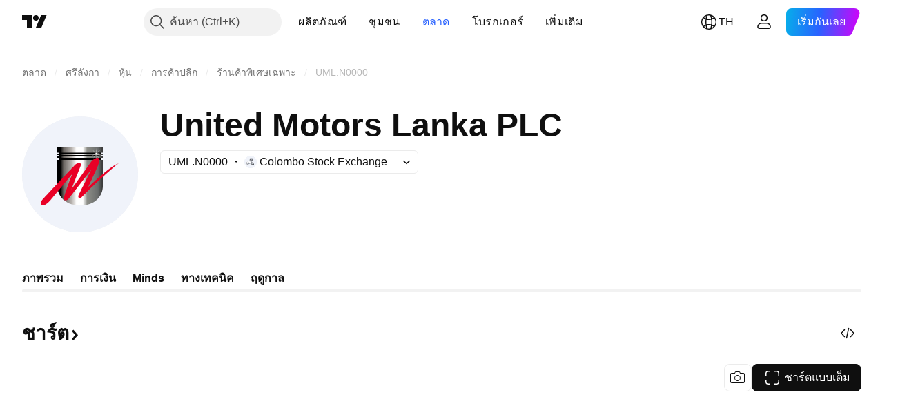

--- FILE ---
content_type: text/css; charset=utf-8
request_url: https://static.tradingview.com/static/bundles/20789.ab5c2b3cb921527e4170.css
body_size: 98
content:
.publication-date-CgENjecZ{color:var(--color-text-secondary);display:block;max-width:100%;overflow:hidden;text-overflow:ellipsis;white-space:nowrap;width:fit-content}.publication-date-CgENjecZ.typography-social-CgENjecZ{font-family:-apple-system,BlinkMacSystemFont,Trebuchet MS,Roboto,Ubuntu,sans-serif;font-feature-settings:"tnum" on,"lnum" on;--ui-lib-typography-font-size:14px;--ui-lib-typography-line-height:18px}.publication-date-CgENjecZ.typography-platform-CgENjecZ,.publication-date-CgENjecZ.typography-social-CgENjecZ{font-size:var(--ui-lib-typography-font-size);font-style:normal;font-weight:400;line-height:var(--ui-lib-typography-line-height)}.publication-date-CgENjecZ.typography-platform-CgENjecZ{--ui-lib-typography-line-height:19px;--ui-lib-typography-font-size:13px}

--- FILE ---
content_type: application/javascript; charset=utf-8
request_url: https://static.tradingview.com/static/bundles/init-symbol-page-tab-overview.bfc81ce6bbcd98630f5b.js
body_size: 45866
content:
(self.webpackChunktradingview=self.webpackChunktradingview||[]).push([[48224,83255],{711651:e=>{e.exports={iconButton:"iconButton-RAiBjVep",square:"square-RAiBjVep",round:"round-RAiBjVep",primary:"primary-RAiBjVep",icon:"icon-RAiBjVep",secondary:"secondary-RAiBjVep",tertiary:"tertiary-RAiBjVep","primary-special":"primary-special-RAiBjVep"}},717717:e=>{e.exports={"light-button-group":"light-button-group-hYzoF5Ub","equal-cols":"equal-cols-hYzoF5Ub",equal:"equal-hYzoF5Ub","light-button-group-xsmall":"light-button-group-xsmall-hYzoF5Ub","light-button-group-small":"light-button-group-small-hYzoF5Ub","light-button-group-primary":"light-button-group-primary-hYzoF5Ub"}},964467:e=>{e.exports={group:"group-NGVKpq85"}},902773:e=>{e.exports={divider:"divider-pzdcWv_c","orientation-horizontal":"orientation-horizontal-pzdcWv_c","orientation-vertical":"orientation-vertical-pzdcWv_c","size-xsmall":"size-xsmall-pzdcWv_c","size-small":"size-small-pzdcWv_c","size-medium":"size-medium-pzdcWv_c","size-large":"size-large-pzdcWv_c","size-xlarge":"size-xlarge-pzdcWv_c","size-xxlarge":"size-xxlarge-pzdcWv_c","type-primary":"type-primary-pzdcWv_c","type-secondary":"type-secondary-pzdcWv_c"}},878043:e=>{e.exports={listItem:"listItem-U6RVh5cz"}},850920:e=>{e.exports={countdown:"countdown-bxRKbiNp","size-m":"size-m-bxRKbiNp",card:"card-bxRKbiNp","size-s":"size-s-bxRKbiNp","size-custom":"size-custom-bxRKbiNp",number:"number-bxRKbiNp",label:"label-bxRKbiNp",pricing:"pricing-bxRKbiNp",settings:"settings-bxRKbiNp",dark:"dark-bxRKbiNp",ipo:"ipo-bxRKbiNp",profile:"profile-bxRKbiNp",offer:"offer-bxRKbiNp","cyber-monday":"cyber-monday-bxRKbiNp","black-friday":"black-friday-bxRKbiNp","broker-awards":"broker-awards-bxRKbiNp","paper-competition":"paper-competition-bxRKbiNp",christmas:"christmas-bxRKbiNp",coupon:"coupon-bxRKbiNp","coupon-profile":"coupon-profile-bxRKbiNp","coupon-profile-subscriptions":"coupon-profile-subscriptions-bxRKbiNp","coupon-promo-banner":"coupon-promo-banner-bxRKbiNp"}},340446:e=>{e.exports={icon:"icon-QSgVOtuw",crown:"crown-QSgVOtuw icon-QSgVOtuw",noDividend:"noDividend-QSgVOtuw icon-QSgVOtuw",description:"description-QSgVOtuw icon-QSgVOtuw"}},217515:e=>{e.exports={container:"container-thopZfjQ",empty:"empty-thopZfjQ",illustration:"illustration-thopZfjQ"}},69753:e=>{e.exports={badge:"badge-tORTj1CH",developing:"developing-tORTj1CH",positive:"positive-tORTj1CH",stable:"stable-tORTj1CH",negative:"negative-tORTj1CH",noOutlook:"noOutlook-tORTj1CH"}},758962:e=>{e.exports={container:"container-HFrIHiHC"}},648645:e=>{e.exports={chartWrapper:"chartWrapper-yDSd1boJ"}},608920:e=>{e.exports={minHeightBox:"minHeightBox-bY2GTq0B"}},104159:e=>{e.exports={block:"block-e63LVfbO",ast:"ast-e63LVfbO",buttonMedium:"buttonMedium-e63LVfbO",buttonLarge:"buttonLarge-e63LVfbO"}},250479:e=>{e.exports={changeRed:"changeRed-mgaPdXvL",changeGreen:"changeGreen-mgaPdXvL"}},577151:e=>{e.exports={grid:"grid-OQuT13_1"}},186073:e=>{e.exports={wrapper:"wrapper-agYwiCQT"}},142874:e=>{e.exports={content:"content-rkpLqNvN"}},161789:e=>{e.exports={
chartWrapper:"chartWrapper-xZS7zEfK"}},246609:e=>{e.exports={wrapper:"wrapper-GLkvyFvp"}},803750:e=>{e.exports={counterWrapper:"counterWrapper-DzitUVzn",counterContainer:"counterContainer-DzitUVzn",pastDateContainer:"pastDateContainer-DzitUVzn",counter:"counter-DzitUVzn",header:"header-DzitUVzn",offerDateInPast:"offerDateInPast-DzitUVzn",mobileButton:"mobileButton-DzitUVzn",desktopButton:"desktopButton-DzitUVzn"}},138643:e=>{e.exports={container:"container-uelJucf4",withSubgridRows:"withSubgridRows-uelJucf4"}},13486:e=>{e.exports={filmstripContainer:"filmstripContainer-SEcAdt__",filmstripItems:"filmstripItems-SEcAdt__"}},191660:e=>{e.exports={root:"root-FjMFrhjW",userContainer:"userContainer-FjMFrhjW",userInfo:"userInfo-FjMFrhjW",avatar:"avatar-FjMFrhjW",username:"username-FjMFrhjW",created:"created-FjMFrhjW",descriptionContainer:"descriptionContainer-FjMFrhjW",descriptionLine:"descriptionLine-FjMFrhjW",buttonsContainer:"buttonsContainer-FjMFrhjW",button:"button-FjMFrhjW",buttonText:"buttonText-FjMFrhjW"}},619698:e=>{e.exports={emptyStateButton:"emptyStateButton-Su0ms7Sr"}},851552:e=>{e.exports={container:"container-PqTjPAFX",chart:"chart-PqTjPAFX"}},584522:e=>{e.exports={container:"container-fWSXoySn","asymp--highlighted":"asymp--highlighted-fWSXoySn",icon:"icon-fWSXoySn"}},772743:e=>{e.exports={"container--highlighted":"container--highlighted-Zvbuvzhn"}},906785:e=>{e.exports={paywallEmptyState:"paywallEmptyState-sNGIwE1p",paywallEmptyStateButton:"paywallEmptyStateButton-sNGIwE1p",paywallEmptyStateIcon:"paywallEmptyStateIcon-sNGIwE1p"}},696921:e=>{e.exports={slider:"slider-pH0eyf2b",container:"container-pH0eyf2b",wrapper:"wrapper-pH0eyf2b",slides:"slides-pH0eyf2b",slide:"slide-pH0eyf2b",bullets:"bullets-pH0eyf2b",bullet:"bullet-pH0eyf2b",active:"active-pH0eyf2b",control:"control-pH0eyf2b",prev:"prev-pH0eyf2b",next:"next-pH0eyf2b",icon:"icon-pH0eyf2b"}},33240:e=>{e.exports={seeAllCard:"seeAllCard-fdQaDLgn",wrapper:"wrapper-fdQaDLgn",corporateBond:"corporateBond-fdQaDLgn",fund:"fund-fdQaDLgn"}},469452:e=>{e.exports={customTickerCard:"customTickerCard-njA0HpW9",container:"container-njA0HpW9",containerWithoutLogo:"containerWithoutLogo-njA0HpW9",stats:"stats-njA0HpW9"}},241190:e=>{e.exports={customTickerCard:"customTickerCard-ipvSyjYH",container:"container-ipvSyjYH",blockHeader:"blockHeader-ipvSyjYH",blockContent:"blockContent-ipvSyjYH",logo:"logo-ipvSyjYH",link:"link-ipvSyjYH",shortName:"shortName-ipvSyjYH",price:"price-ipvSyjYH",change:"change-ipvSyjYH"}},69960:e=>{e.exports={customTickerCard:"customTickerCard-V7w9fVZ1",container:"container-V7w9fVZ1",containerWithoutLogo:"containerWithoutLogo-V7w9fVZ1",valueAndChangeContainer:"valueAndChangeContainer-V7w9fVZ1",withChange:"withChange-V7w9fVZ1",containerNoData:"containerNoData-V7w9fVZ1",showContainer:"showContainer-V7w9fVZ1"}},932330:e=>{e.exports={tabs:"tabs-IQ4Fn6pL",block:"block-IQ4Fn6pL",currency:"currency-IQ4Fn6pL"}},933769:e=>{e.exports={card:"card-UtYQKmAL",skeletonCard:"skeletonCard-UtYQKmAL"}},58131:e=>{e.exports={filmstrip:"filmstrip-AfIreD3O",
filmstripItems:"filmstripItems-AfIreD3O"}},305223:e=>{e.exports={content:"content-o1CQs_Mg",rangeButtonRed:"rangeButtonRed-o1CQs_Mg",rangeButtonGreen:"rangeButtonGreen-o1CQs_Mg",rangeButtonNoChange:"rangeButtonNoChange-o1CQs_Mg",rangeButton:"rangeButton-o1CQs_Mg",change:"change-o1CQs_Mg",selected:"selected-o1CQs_Mg"}},514952:e=>{e.exports={"mini-chart-height":"320px","mini-chart-height-mobile":"400px"}},417128:e=>{e.exports={"mini-chart-height":"320px","mini-chart-height-mobile":"400px",chart:"chart-UwPnkWcU",container:"container-UwPnkWcU",showTabs:"showTabs-UwPnkWcU",rangeWrapper:"rangeWrapper-UwPnkWcU",fixHeight:"fixHeight-UwPnkWcU",roundTabsWrapper:"roundTabsWrapper-UwPnkWcU",chartTypeControlsWrapper:"chartTypeControlsWrapper-UwPnkWcU",chartPropsControls:"chartPropsControls-UwPnkWcU",mobileFullChartButton:"mobileFullChartButton-UwPnkWcU",desktopFullChartButton:"desktopFullChartButton-UwPnkWcU"}},727716:e=>{e.exports={container:"container-EBQD246z",heading:"heading-EBQD246z",chart:"chart-EBQD246z",scrollWrapper:"scrollWrapper-EBQD246z",forecast:"forecast-EBQD246z",tooltipColor:"tooltipColor-EBQD246z",bottomScaleClassname:"bottomScaleClassname-EBQD246z",hideTable:"hideTable-EBQD246z",witOutMargin:"witOutMargin-EBQD246z"}},403205:e=>{e.exports={container:"container-zAn3wECP",wrapper:"wrapper-zAn3wECP",themeSideSmall:"themeSideSmall-zAn3wECP",themeSideMedium:"themeSideMedium-zAn3wECP",themeCentralSmall:"themeCentralSmall-zAn3wECP",themeCentralMedium:"themeCentralMedium-zAn3wECP",themeCentralLarge:"themeCentralLarge-zAn3wECP"}},680554:e=>{e.exports={block:"block-zhYP6S89",small:"small-zhYP6S89",medium:"medium-zhYP6S89",large:"large-zhYP6S89"}},128602:e=>{e.exports={container:"container-T7h3eI_T",chart:"chart-T7h3eI_T",chartTitle:"chartTitle-T7h3eI_T",legends:"legends-T7h3eI_T",legend:"legend-T7h3eI_T",title:"title-T7h3eI_T",swatch:"swatch-T7h3eI_T",content:"content-T7h3eI_T",contentCurrency:"contentCurrency-T7h3eI_T"}},429270:e=>{e.exports={wrapper:"wrapper-TDPZSHQc",hide:"hide-TDPZSHQc",show:"show-TDPZSHQc"}},9195:e=>{e.exports={container:"container-nryGse1o",chartWrapper:"chartWrapper-nryGse1o",chartWrapper__tenorScaleButtonWrapper:"chartWrapper__tenorScaleButtonWrapper-nryGse1o",chartBlock:"chartBlock-nryGse1o",chart:"chart-nryGse1o",fade:"fade-nryGse1o",transparent:"transparent-nryGse1o",seriesToggler:"seriesToggler-nryGse1o",tooltip:"tooltip-nryGse1o",chartLegend:"chartLegend-nryGse1o",controlsWrapper:"controlsWrapper-nryGse1o",withTitle:"withTitle-nryGse1o",title:"title-nryGse1o",header:"header-nryGse1o"}},15535:e=>{e.exports={block:"block-G2npnjXY",title:"title-G2npnjXY",small:"small-G2npnjXY",medium:"medium-G2npnjXY",large:"large-G2npnjXY"}},459395:e=>{e.exports={icon:"icon-fU7r_2Jc",crown:"crown-fU7r_2Jc icon-fU7r_2Jc",key:"key-fU7r_2Jc icon-fU7r_2Jc",doc:"doc-fU7r_2Jc icon-fU7r_2Jc",buttonContainer:"buttonContainer-fU7r_2Jc"}},862697:e=>{e.exports={container:"container-Zm_pFlIM",filmstripItems:"filmstripItems-Zm_pFlIM"}},816670:e=>{e.exports={container:"container-UBpL5guY",rectangle:"rectangle-UBpL5guY",
title:"title-UBpL5guY",firstRow:"firstRow-UBpL5guY",lastRow:"lastRow-UBpL5guY"}},484048:e=>{e.exports={container:"container-o7daInZo",rectangle:"rectangle-o7daInZo",circle:"circle-o7daInZo",title:"title-o7daInZo",icon:"icon-o7daInZo",firstRow:"firstRow-o7daInZo",secondRow:"secondRow-o7daInZo",lastRow:"lastRow-o7daInZo"}},626769:e=>{e.exports={wrap:"wrap-grNzcBwJ",title:"title-grNzcBwJ",valueWrap:"valueWrap-grNzcBwJ",percent:"percent-grNzcBwJ",value:"value-grNzcBwJ",highlighted:"highlighted-grNzcBwJ",unit:"unit-grNzcBwJ",smallFont:"smallFont-grNzcBwJ"}},881286:e=>{e.exports={container:"container-Df7zNDlb",grid:"grid-Df7zNDlb"}},984308:e=>{e.exports={container:"container-w2uP7XbT",wrap:"wrap-w2uP7XbT",digit:"digit-w2uP7XbT",animated:"animated-w2uP7XbT"}},815035:e=>{e.exports={price:"price-NNqJRILL"}},700733:(e,t,n)=>{"use strict";n.d(t,{ClickableIconButton:()=>d});var a=n(50959),r=n(497754),o=n.n(r),s=n(424628),i=n(61651),l=n(8626),c=n(711651),u=n.n(c);const d=(0,a.forwardRef)(((e,t)=>{const n=(0,a.useContext)(s.IconButtonVariantContext).variant,{title:r,onClick:c,colorClassName:d,icon:m,variant:p=n??s.DEFAULT_ICON_BUTTON_VARIANT,shape:h="square",tabIndex:f,dataQaId:g,...v}=e,y=(0,l.filterCheckedDataProps)(v,g);return a.createElement("button",{ref:t,title:r,type:"button","aria-label":r,onClick:c,tabIndex:f,className:o()(u().iconButton,u()[p],u()[h],d,"apply-common-tooltip"),...y},a.createElement(i.BlockIcon,{icon:m,className:u().icon,"aria-hidden":"true"}))}))},424628:(e,t,n)=>{"use strict";n.d(t,{DEFAULT_ICON_BUTTON_VARIANT:()=>r,IconButtonVariantContext:()=>o,IconButtonVariantContextProvider:()=>s});var a=n(50959);const r="primary",o=(0,a.createContext)({variant:void 0});function s(e){return a.createElement(o.Provider,{value:{variant:e.variant}},e.children)}},634942:(e,t,n)=>{"use strict";n.d(t,{ClickableIconButton:()=>r.ClickableIconButton,IconButton:()=>i,IconButtonVariantContextProvider:()=>l.IconButtonVariantContextProvider});var a=n(50959),r=n(700733),o=n(8626);const s=(0,a.forwardRef)(((e,t)=>{const{onToggle:n,isToggled:s,toggledTitle:i,toggledIcon:l,toggledColorClassName:c,untoggledTitle:u,untoggledIcon:d,untoggledColorClassName:m,variant:p,shape:h,dataQaId:f,tabIndex:g,...v}=e,y=(0,o.filterCheckedDataProps)(v);let b,_,C;return s?(C=i,b=l,_=c):(C=u,b=d,_=m),a.createElement(r.ClickableIconButton,{title:C,icon:b,onClick:()=>n(!s),colorClassName:_,variant:p,shape:h,ref:t,dataQaId:f,tabIndex:g,...y})})),i=(0,a.forwardRef)(((e,t)=>"onClick"in e?a.createElement(r.ClickableIconButton,{...e,ref:t}):a.createElement(s,{...e,ref:t})));var l=n(424628)},856626:(e,t,n)=>{"use strict";n.d(t,{LightButtonGroup:()=>d});var a=n(50959),r=n(729040),o=n(729926),s=n(497754),i=n.n(s),l=n(717717),c=n.n(l);function u(e){const{children:t,className:n,size:s,isEqualSize:l,cols:u,rows:d,type:m,role:p,ariaLabel:h,...f}=e,g="primary"===m,v=g?a.Children.count(t):u,y=function(e){const{size:t="medium",className:n,isEqualSize:a,type:r,cols:o}=e
;return i()(c()["light-button-group"],t&&c()[`light-button-group-${t}`],a&&(o&&1!==o?c()["equal-cols"]:c().equal),n,"primary"===r&&c()["light-button-group-primary"])}({size:s,className:n,isEqualSize:l,type:m,cols:u});return a.createElement(r.ControlGroup,{className:y,cols:v,...f,role:p,"aria-label":h},a.createElement(o.ButtonGroupContext.Provider,{value:{isInButtonGroup:!0,isGroupPrimary:g}},t))}function d(e){return a.createElement(u,{...e})}n(643528)},729040:(e,t,n)=>{"use strict";n.d(t,{ControlGroup:()=>u});var a=n(50959),r=n(497754),o=n.n(r),s=n(301792),i=n(964467),l=n.n(i);function c(e,t,n){return{isTop:e<t,isRight:e%t==t-1,isBottom:e>=t*(n-1),isLeft:e%t==0}}function u(e){const{children:t,rows:n,cols:r,disablePositionAdjustment:i,className:u,role:d,dataQaId:m,...p}=e,h=a.Children.count(t),f=r??h,g=n??function(e,t){return Math.ceil(e/t)}(h,f),v=(0,a.useMemo)((()=>{const e=[];for(let t=0;t<h;t++)e.push({isGrouped:!0,cellState:c(t,f,g),disablePositionAdjustment:i});return e}),[h,f,g,i]),y=a.Children.map(t,((e,t)=>a.createElement(s.ControlGroupContext.Provider,{value:v[t]},e))),b={"--ui-lib-control-group-cols":f.toString(10),"--ui-lib-control-group-rows":g.toString(10)};return a.createElement("span",{className:o()(l().group,u),style:b,role:d,"data-qa-id":m,...p},y)}},319796:(e,t,n)=>{"use strict";n.d(t,{Divider:()=>l});var a=n(50959),r=n(497754),o=n.n(r),s=n(902773),i=n.n(s);function l(e){const{className:t,type:n="secondary",size:r="small",orientation:s="horizontal"}=e,l=o()(t,i().divider,i()[`size-${r}`],i()[`type-${n}`],i()[`orientation-${s}`]);return a.createElement("hr",{className:l,"aria-orientation":s})}},942834:(e,t,n)=>{"use strict";function a(e){if(window.requestIdleCallback){const t=window.requestIdleCallback(e);return()=>window.cancelIdleCallback(t)}{const t=setTimeout(e);return()=>window.clearTimeout(t)}}n.d(t,{requestIdleCallbackFallbacked:()=>a})},429973:(e,t,n)=>{"use strict";n.d(t,{formatTime:()=>m,isValidTimeOptionsDateStyle:()=>d,isValidTimeOptionsRange:()=>u});const a={calendar:"gregory",numberingSystem:"latn",hour12:!1},r={year:"numeric",month:"short",day:"numeric"},o={year:"numeric",month:"2-digit",day:"2-digit"},s={hour:"2-digit",minute:"2-digit",second:"2-digit"},i={timeZoneName:"shortOffset",weekday:"short"},l={year:0,month:1,day:2,hour:3,minute:4,second:5};const c=["year","month","day","hour","minute","second"];function u(e){return c.includes(e)}function d(e){return"numeric"===e||"short"===e}function m(e,t,n="year",c="day",u){const d=function(e="year",t="day",n={}){[e,t]=l[t]>l[e]?[e,t]:[t,e];const c={..."numeric"===n.dateStyle?o:r,...s},u=n.fractionalSecondDigits,d={...a,fractionalSecondDigits:void 0===u?void 0:Math.floor(Math.min(Math.max(1,u),3)),timeZone:n.timeZone,weekday:n.weekday?i.weekday:void 0,timeZoneName:n.timeZoneName?i.timeZoneName:void 0};return Object.keys(c).forEach((n=>{l[n]>=l[e]&&l[n]<=l[t]&&(d[n]=c[n])})),d}(n,c,u),m=new Intl.DateTimeFormat(t,d),p=new Date(e);return m.format(p)}},84063:(e,t,n)=>{"use strict";n.d(t,{CLIENT_TO_SERVER_FIELD_MAPPING:()=>a,
mapServerQuoteValuesToClient:()=>o});const a=new Map([["change","ch"],["last_price","lp"],["change_percent","chp"],["update_mode_seconds",null]]),r=new Map([["ch","change"],["lp","last_price"],["chp","change_percent"]]);function o(e){const t={};for(const[n,a]of Object.entries(e)){t[r.get(n)??n]=a}return t}},626166:(e,t,n)=>{"use strict";n.d(t,{QuoteSessionSnapshoter:()=>d});var a=n(978956),r=n(900608),o=n(357517),s=n(650151),i=n(761637),l=n(332906),c=n(274210),u=n(84063);class d{constructor(e){if(this._onSymbolData=new a.Delegate,this._incomplete=new Set,this._updatedFields=new Map,this._connected=!1,this._batcher=null,this._handler=e=>{switch(e.method){case"connected":this._connected||(this._connected=!0,this._handleConnected());break;case"quote_symbol_data":this._connected&&this._handleSymbolData(e.params[0]);break;case"quote_completed":this._connected&&this._handleCompleteData(e.params[0]);break;case"disconnected":this._connected&&(this._connected=!1,this._batcher=null)}},0===e.fields.length)throw new Error('Support for empty "fields" array is not implemented');const{provider:t=l.QuoteSession}=e;this._fields=new Set(e.fields),this._session=new t(e.api,["snapshoter",e.name,(0,r.randomHash)()].filter(Boolean).join("_")),this._session.connect(this._handler)}getSnapshotSync(e,t){const n=d.cache.get(e);return n&&this._isSnapshotReady(n,{fields:t,timestamp:null})?n:null}getSnapshotsForAllSync(e,t){return e.map((e=>this.getSnapshotSync(e,t)))}getSnapshot(e,t,n){const a=n?.signal??null,r=n?.freshness,i=void 0!==r?Date.now()-r:null;return new Promise(((n,r)=>{if(a&&a.aborted)throw(0,o.createAbortError)();const l=()=>{this._onSymbolData.unsubscribe(this,c),r((0,o.createAbortError)())},c=(r=e)=>{if(r!==e)return;const o=d.cache.get(e);o&&this._isSnapshotReady(o,{timestamp:i,symbol:e,fields:t})&&(this._onSymbolData.unsubscribe(this,c),a?.removeEventListener("abort",l),n(o))};if(!(()=>{const a=d.cache.get(e);if(!a)return!1;const r=(0,s.ensureNotNull)(d.cache.getTimes(e));return!!this._isSnapshotReady(a,{fields:t,symbol:e,timestamp:i,times:r})&&(n(a),!0)})()&&(a?.addEventListener("abort",l,{once:!0}),this._onSymbolData.subscribe(this,c),!this._incomplete.has(e))){if(this._updatedFields.set(e,new Set),this._incomplete.add(e),!this._connected)return;if(null===this._batcher){const t=this._batcher={symbols:new Set([e]),promise:Promise.resolve().then((()=>{this._batcher===t&&(this._session.quoteAddSymbols([...t.symbols]),this._batcher=null)}))}}else this._batcher.symbols.add(e)}}))}getSnapshotsForAll(e,t,n){return Promise.all(e.map((e=>this.getSnapshot(e,t,n))))}static relax(e){return e}static isSuccess(e){return"error"!==e.status}static hasAllFields(e,t){for(const n of Array.from(t))if(!e.hasOwnProperty(n))return!1;return!0}_isSnapshotReady(e,t){const{fields:n,timestamp:a,times:r,symbol:o}=t;return"error"===e.status||(null!==a&&r?this._isAllFieldsUpToDate(e,r,n,a):null!==a&&o?this._isAllFieldsUpdated(e,o,n):this._hasAllFields(e,n))}_isAllFieldsUpdated(e,t,n){if("error"===e.status)return!0;const a=this._updatedFields.get(t)
;if(!a||!a.size)return!1;for(const e of Array.from(n))if(!a.has(e))return!1;return!0}_hasAllFields(e,t){return d.hasAllFields(e.values,Array.from(t))}_isAllFieldsUpToDate(e,t,n,a){if("error"===e.status)return!0;if(!t)return!1;for(const e of Array.from(n)){const n=t.get(e);if(!t.has(e)||void 0===n)return!1;if(n<a)return!1}return!0}_handleConnected(){if(this._fields.size>0){const e=[...this._fields].flatMap((e=>{const t=u.CLIENT_TO_SERVER_FIELD_MAPPING.get(e);return null!==t?t??e:[]}));this._session.quoteSetFields(e)}this._incomplete.size>0&&this._session.quoteAddSymbols([...this._incomplete])}_handleCompleteData(e){const t=d.cache.get(e)??{symbolname:e,status:"ok",values:{}};d.cache.update(t,this._fields,!0),this._updatedFields.set(e,this._fields),this._session.quoteRemoveSymbols([e]),this._incomplete.delete(e),this._onSymbolData.fire(e)}_handleSymbolData(e){(0,i.normalizeUpdateMode)(e.values),d.cache.update(e,this._fields,!1);const t=e.symbolname,n=(0,s.ensureDefined)(this._updatedFields.get(t)),a=new Set(n);for(const t of this._fields)e.values.hasOwnProperty(t)&&a.add(t);this._updatedFields.set(t,a),"error"===e.status?this._handleCompleteData(t):this._onSymbolData.fire(t)}}d.cache=c.QUOTE_FIELDS_CACHE},437357:(e,t,n)=>{"use strict";n.d(t,{MindsApiError:()=>l,adaptMind:()=>r,adaptMindData:()=>i});var a=n(35588);function r(e){const{uid:t,created:n,text_ast:r,text:o,url:s,snapshot_url:i,snapshot_id:l,symbols:c,hidden:u,total_comments:d}=e;return{uid:t,createdAt:n,textAst:(0,a.isASTRootNode)(r)?r:void 0,text:o,url:s||"",snapshotUrl:i??void 0,snapshotId:l??void 0,symbols:c,isHidden:u,commentsCount:d}}function o(e){return Array.isArray(e)?e:[]}function s(e){const{author:{uri:t,username:n,broker_name:a,avatars:r,badges:s,is_followed:i}}=e;return{uri:t,username:n,displayName:a||n,avatar:r.mid,badges:o(s),isFollowed:Boolean(i)}}function i(e){const{like_status:t,total_likes:n}=e;return{mind:r(e),author:s(e),isBoosted:Boolean(t),boostsCount:n}}class l extends Error{constructor({response:e,message:t,userFriendlyMessage:n,data:a}){super(t??n),this.name="MindsApiError",this.response=e,this.userFriendlyMessage=n,this.data=a}toString(){return`MindsApiError: ${this.message||""}. ${this.userFriendlyMessage||""} Url: ${this.response.url}; Status: ${this.response.status};`}}},789956:(e,t,n)=>{"use strict";n.r(t),n.d(t,{Countdown:()=>d,CountdownTheme:()=>a});var a,r=n(50959),o=n(497754),s=n.n(o),i=n(774218),l=n(350602),c=n(362361),u=n(850920);function d(e){const{countToTimestamp:t,theme:n,size:a="custom",className:o,onFinish:d,skipSsr:m=!1}=e,[p,h]=(0,r.useState)(!m),f=(0,c.useCountdown)(t,d),g=(0,c.getCountdownTuple)(f),v=g.map((({value:e,label:t,type:n})=>"seconds"!==n?e+" "+t:"")).join(" "),y=g.map((({value:e,type:t})=>e+t)).join(" ");return(0,i.useIsomorphicLayoutEffect)((()=>{h(!0)}),[]),r.createElement("time",{className:s()(u.countdown,u[n],u[`size-${a}`],o),"aria-label":p?v:void 0,dateTime:p?y:void 0,role:"text"},g.map((({value:e,label:t,type:n})=>r.createElement("div",{key:n,className:u.card,"aria-hidden":!0
},r.createElement("span",{className:u.number},p&&r.createElement(l.RollingNumber,{value:e,changeDirection:-1})),r.createElement("span",{className:u.label},t)))))}!function(e){e.Default="",e.Profile="profile",e.BlackFriday="black-friday",e.CyberMonday="cyber-monday",e.BrokerAwards="broker-awards",e.PaperCompetition="paper-competition",e.Offer="offer",e.Pricing="pricing",e.Settings="settings",e.Christmas="christmas",e.Coupon="coupon",e.CouponProfile="coupon-profile",e.CouponProfileSubscriptions="coupon-profile-subscriptions",e.CouponPromoBanner="coupon-promo-banner",e.Dark="dark",e.Ipo="ipo"}(a||(a={}))},35387:(e,t,n)=>{"use strict";n.d(t,{entireWorldMarketsPreset:()=>s,g20MarketsPreset:()=>i,getMarketGroupNameMap:()=>o,getPresetByValue:()=>c,isMarketsPreset:()=>l});var a=n(444372),r=n(143517);const o=()=>({[r.MarketGroup.Custom]:"",[r.MarketGroup.EntireWorld]:"",[r.MarketGroup.NorthAmerica]:a.t(null,void 0,n(325381)),[r.MarketGroup.Europe]:a.t(null,void 0,n(546890)),[r.MarketGroup.MiddleEastAfrica]:a.t(null,void 0,n(850434)),[r.MarketGroup.MexicoSouthAmerica]:a.t(null,void 0,n(770306)),[r.MarketGroup.AsiaPacific]:a.t(null,void 0,n(4825)),[r.MarketGroup.Worldwide]:a.t(null,void 0,n(321684)),[r.MarketGroup.G20]:a.t(null,void 0,n(815636))}),s=e=>({value:"entire_world",name:a.t(null,void 0,n(537396)),desc:"",group:r.MarketGroup.Custom,countries:e??[]}),i=()=>({value:"g20",name:a.t(null,void 0,n(842790)),desc:"",group:r.MarketGroup.Custom,countries:["ar","au","br","ca","cn","fr","de","in","id","it","jp","kr","mx","ru","sa","za","tr","gb","us","eu"]});function l(e){return e.group===r.MarketGroup.Custom&&e.hasOwnProperty("countries")}function c(e){switch(e){case"entire_world":return s();case"g20":return i()}}},262714:(e,t,n)=>{"use strict";n.d(t,{AnalyticsProvider:()=>i});var a=n(50959),r=n(942834),o=n(776734),s=n(763021);const i=e=>((0,a.useEffect)((()=>{e.eventName&&(0,r.requestIdleCallbackFallbacked)(o.getTracker)}),[]),a.createElement(s.AnalyticsContext.Provider,{value:e},e.children))},672080:(e,t,n)=>{"use strict";n.d(t,{withAnalyticsView:()=>u});var a=n(50959),r=n(290484),o=n(449807),s=n(763021),i=n(923354),l=n(826112);const c=(0,r.default)(i.sendEvent,1e3);function u(e,t,n,r){const i=(0,a.forwardRef)(((n,i)=>{const{eventName:u,include:d}=(0,a.useContext)(s.AnalyticsContext),m=(0,o.useIntersectionObserver)((e=>{const n=e.find((e=>e.isIntersecting));n&&u&&c(u,n.target,l.AnalyticsAction.VIEW,t||{},{include:d})}),{threshold:r||1,ref:i});return a.createElement(e,{...n,ref:u?m:i})}));return n&&Object.assign(i,n),i}},783084:(e,t,n)=>{"use strict";n.d(t,{BlockedInfoBanner:()=>i});var a,r=n(50959),o=n(97275),s=n(340446);function i(e){const{text:t,title:n,actionButton:i,iconClass:l}=e;return r.createElement(o.EmptyStateBlock,{iconClass:function(){switch(l){case a.Crown:return s.crown;case a.NoDividend:return s.noDividend;case a.Description:return s.description;default:return s.crown}}(),text:t,textSize:"large",title:n,action:i})}!function(e){e.Crown="crown",e.NoDividend="no_dividend",e.Description="description"}(a||(a={}))},
229895:(e,t,n)=>{"use strict";n.d(t,{BondCurveChart:()=>d});var a=n(50959),r=n(444372),o=n(497754),s=n.n(o),i=n(311239),l=n(97275),c=n(800315),u=n(217515);function d(e){const{countryCode:t,isLoading:o,className:d,...m}=e,p=o&&!m.data.length;return a.createElement("div",{className:s()(u.container,p&&u.empty,d)},p?a.createElement(l.EmptyStateBlock,{textSize:"large",iconClass:u.illustration,title:r.t(null,void 0,n(850871)),text:r.t(null,void 0,n(315897)),action:a.createElement(i.SquareAnchorButton,{href:"/yield-curves/"},r.t(null,void 0,n(590481)))}):a.createElement(c.SeriesChartQuoted,{...m}))}},88257:(e,t,n)=>{"use strict";n.d(t,{BondIssuerRatingBadge:()=>p});var a=n(50959),r=n(497754),o=n.n(r),s=n(444372),i=n(377454),l=n(332588),c=n(309103),u=n(69753);function d(){document.removeEventListener("scroll",d),document.removeEventListener("touchstart",d),document.removeEventListener("mouseout",d),(0,c.hide)()}const m=e=>{(0,c.showOnElement)(e.currentTarget,{tooltipDelay:0}),document.addEventListener("scroll",d),document.addEventListener("touchstart",d),document.addEventListener("mouseout",d)};function p(e){const{title:t,ratingOutlook:r}=e,{tooltip:d,className:p,ref:f,...g}=(0,l.useTooltip)({tooltip:s.t(null,void 0,n(596402)).format({ratingName:t}),doNotShowTooltipOnTouch:!1,showTooltip:c.showOnElement,hideTooltip:c.hide,onClick:m});return a.createElement(i.Badge,{className:o()(u.badge,p,h(r)),title:d,tabIndex:0,reference:f,...g},t)}function h(e){switch(e){case 2:return u.developing;case 1:return u.positive;case 0:return u.stable;case-1:return u.negative;default:return u.noOutlook}}},992681:(e,t,n)=>{"use strict";function a(e){if(!e.length)return;const t=[...e].sort(((e,t)=>e.date-t.date)),{outlook:n}=t[t.length-1];return n}n.d(t,{getBondIssuerOutlook:()=>a})},657422:(e,t,n)=>{"use strict";function a(e){if(!e.length)return 0;const t=[...e].sort(((e,t)=>e.date-t.date)),{rating:n}=t[t.length-1];return n}function r(e,t){return t.find((t=>t.value===e))?.title}n.d(t,{getIssueRating:()=>a,getIssueValue:()=>r})},172649:(e,t,n)=>{"use strict";n.d(t,{useGetBondChartProps:()=>s});var a=n(50959),r=n(357517),o=n(866893);function s(e,t=!0){const[s,i]=(0,a.useState)({data:[],markers:[],quoteSymbolsMap:[],quoteFields:[],quoteDataToSeriesData:()=>[],quoteDataToSeriesMarkers:()=>[],isLoading:!1,chartOptions:{localization:{tickmarksPriceFormatter:o.yieldCurveTickmarksPriceFormatter}}});return(0,a.useEffect)((()=>{const a=new AbortController;return(0,r.respectAbort)(a.signal,Promise.all([n.e(63444),n.e(4570),n.e(49915),n.e(7377)]).then(n.bind(n,549915))).then((n=>{n.getBondsProps(e,t).then((e=>{i((t=>({...t,...n.addNeutralMarkers(e),isLoading:!0})))}))})).catch((()=>i((e=>({...e,isLoading:!0}))))),()=>{a.abort()}}),[t]),s}},952191:(e,t,n)=>{"use strict";n.d(t,{CmsBondCurveChartWidget:()=>m});var a=n(50959),r=n(650151),o=n(845768),s=n(229895),i=n(22904),l=n(172649),c=n(235823),u=n(648645),d=n(866893);function m(e){
const{data:t,config:n,...r}=e,{countryCode:m,symbolAvailabilityCode:p,exchange:h}=t,{showLegend:f=!0}=n??{},g=p===o.SymbolAvailabilityCodes.OK,v=(0,l.useGetBondChartProps)(m);return a.createElement(c.SeriesChartWrapper,{...r,config:{...n,showCustomizeCurvesButton:!1!==n?.showCustomizeCurvesButton&&!!v.data.length}},g?a.createElement(a.Fragment,null,a.createElement(s.BondCurveChart,{countryCode:m,className:u.chartWrapper,showLegend:f,...v,chartOptions:{localization:{tickmarksPriceFormatter:d.yieldCurveTickmarksPriceFormatter}}})):h?a.createElement(i.SymbolForbiddenBlanket,{exchange:h,symbolAvailable:p}):void 0)}m.validateProps=e=>{(0,r.assert)(Boolean(e.data?.countryCode),"countryCode is required")}},596145:(e,t,n)=>{"use strict";n.d(t,{CmsBondIssueRatingWidget:()=>f});var a=n(50959),r=n(444372),o=n(650151),s=n(924230),i=n(986701),l=n(88257),c=n(317085),u=n(847836),d=n(547056),m=n(657422),p=n(992681),h=n(608920);function f(e){const{data:t,header:o,subheader:u,...f}=e,v=g(t.data.bond_snp_rating_lt_h);let y=null;const b=(0,m.getIssueRating)(v),_=(0,m.getIssueValue)(b,d.BOND_ISSUER_LONG_POSSIBLE_VALUES),C=(0,p.getBondIssuerOutlook)(v);return o&&_&&(t.isShowBadge?o.additionalTitleSlot=a.createElement(l.BondIssuerRatingBadge,{title:_,ratingOutlook:C}):y=u??{text:r.t(null,void 0,n(871519)).format({grade:_})}),a.createElement(i.CmsBaseWidget,{...f,header:o,subheader:y},a.createElement("div",{className:h.minHeightBox},a.createElement(s.IsomorphicSuspense,{fallback:null},a.createElement(c.RatingChart,{items:v,outlookTitles:{0:r.t(null,void 0,n(983721)),1:r.t(null,void 0,n(54490)),2:r.t(null,void 0,n(376700)),[-1]:r.t(null,void 0,n(695981))},periodType:0,possibleValues:d.BOND_ISSUER_LONG_POSSIBLE_VALUES}))))}function g(e){return e.filter((e=>!(!e.date||!e.rating)))}f.validateProps=(e,t)=>{const{data:n}=e;(0,o.assert)(Boolean(g(n.data.bond_snp_rating_lt_h).length),"No rating history"),(0,o.assert)((0,u.isWidgetAvailableToFreeUser)(t),"Widget is not available to user")}},790702:(e,t,n)=>{"use strict";n.d(t,{CmsCouponChartWidget:()=>p});var a=n(50959),r=n(650151),o=n(640187),s=n(475780),i=n(986701),l=n(847836),c=n(605453),u=n(351509),d=n(920710),m=n(572570);function p(e){const{data:t,subheader:n,...r}=e,{symbol:p,canShowBondData:f}=t,g=(0,c.getValidCoupons)(p.coupon_h),{pageContext:v}=(0,a.useContext)(d.CmsBuilderContext),{periods:y,mobileEndIndex:b,mobileStartIndex:_,getChartSeriesArray:C,getShadedLayerProps:E}=(0,u.useCouponChartProps)({quotes:{...p,fundamental_currency_code:(0,m.toStringOrUndefined)(p.fundamental_currency_code)},coupons:h(g)}),S=(0,l.isWidgetAvailableToUser)(v)||f;return a.createElement(i.CmsBaseWidget,{...r,subheader:S?n:void 0,stretchContent:!S},S?a.createElement(o.DetailsChartAdaptive,{periodsData:y,mobileEndIndex:b,mobileStartIndex:_,getChartSeriesArray:C,getShadedLayerProps:E}):a.createElement(s.PaywallEmptyState,{title:t.paywallTitle,text:t.paywallText,user:v?.user}))}function h(e){const t=e.findIndex((e=>1e3*e.payment_date>Date.now())),n=-1!==t?t:e.length,a=Math.max(0,n-5),r=n-a==5?n:a+5
;return e.slice(a,r)}p.validateProps=(e,t)=>{const{coupon_h:n}=e.data?.symbol;(0,r.assert)((0,l.isWidgetAvailableToFreeUser)(t),"Widget is not available to user"),(0,r.assert)((0,c.getValidCoupons)(n).length>2,"No valid coupons")}},217742:(e,t,n)=>{"use strict";n.d(t,{CmsEconomicCalendar:()=>p});var a=n(50959),r=n(650151),o=n(478084),s=n(986701),i=n(310741),l=n(924230),c=n(754635);var u=n(35387);function d(){return{defaultCountryFilterState:(0,u.g20MarketsPreset)().countries,maxItems:8,seeAllCardHref:"/economic-calendar/"}}const m=a.lazy((async()=>({default:(await Promise.all([n.e(20348),n.e(93769),n.e(9524),n.e(47854),n.e(20509),n.e(85754),n.e(59696),n.e(83337),n.e(76536),n.e(71219),n.e(61139),n.e(99816)]).then(n.bind(n,364453))).EconomicCalendarContent}))),p=(0,o.cmsForwardRef)((function(e,t){const{id:n,header:r,footer:o,data:u=d()}=e;return r&&(r.rightSlot=a.createElement(c.GetWidgetButton,{source:"economic-calendar-widget",href:"/widget-docs/widgets/calendars/economic-calendar/"})),a.createElement(s.CmsBaseWidget,{id:n,header:r,footer:o,ref:t},a.createElement(l.IsomorphicSuspense,{fallback:a.createElement(i.EconomicCalendarCardsSkeleton,{isCompact:Boolean(u.symbolFilter)})},a.createElement(m,{...u})))}));p.validateProps=e=>{e.config?.useDefaults||(0,r.assert)(Boolean(e.data),"Data is required")}},773297:(e,t,n)=>{"use strict";n.d(t,{CmsFuturesCurveChartWidget:()=>d});var a=n(50959),r=n(650151),o=n(986701),s=n(357517),i=n(800315),l=n(845768),c=n(22904),u=n(161789);function d(e){const{data:t,config:r,...d}=e,{symbol:m,symbolAvailabilityCode:p,exchange:h}=t,[f,g]=(0,a.useState)({data:[],markers:[],quoteDataToSeriesData:()=>[],quoteDataToSeriesMarkers:()=>[],quoteFields:[],quoteSymbolsMap:[]}),v=p===l.SymbolAvailabilityCodes.OK;return(0,a.useEffect)((()=>{const e=new AbortController;return(0,s.respectAbort)(e.signal,Promise.all([n.e(63444),n.e(4570),n.e(49915),n.e(7377)]).then(n.bind(n,549915))).then((e=>{e.getFuturesProps(m).then((t=>{g(e.addNeutralMarkers(t))}))})).catch((()=>{})),()=>{e.abort()}}),[]),a.createElement(o.CmsBaseWidget,{...d},v?a.createElement(i.SeriesChartQuoted,{chartWrapperClassName:r?.chartWrapperClassName??u.chartWrapper,...f}):a.createElement(c.SymbolForbiddenBlanket,{exchange:h,symbolAvailable:p}))}d.validateProps=e=>{(0,r.assert)(Boolean(e.data?.symbol),"Symbol is required")}},863841:(e,t,n)=>{"use strict";n.d(t,{CmsKeyStats:()=>s});var a=n(50959),r=n(986701),o=n(372433);function s(e){const{data:t,...n}=e;return a.createElement(r.CmsBaseWidget,{...n},a.createElement(o.BlockInfoContent,{...t}))}},439539:(e,t,n)=>{"use strict";n.d(t,{CmsLayoutColumnsWidget:()=>m});var a=n(50959),r=n(497754),o=n.n(r),s=n(986701),i=n(294578),l=n(307182),c=n(150335);const u=e=>l.validBreakpointsList.reduce(((t,n)=>{const a=(0,c.isInteger)(e)?e:e[n];return a?{...t,[`--layout-widget-${n}-columns`]:a}:{...t}}),{});var d=n(138643);function m(e){const{nested:t,config:n,...r}=e;if(!t||0===t.length)return a.createElement(a.Fragment,null);const c=u(n?.columns||1)
;return void 0!==n.rowGap&&l.validVRhythmList.includes(n.rowGap)&&(c["--layout-widget-row-gap"]=`var(${n.rowGap})`),n.subgridRowCount&&(c["--layout-widget-grid-row"]=`span ${n.subgridRowCount}`),a.createElement(s.CmsBaseWidget,{...r},a.createElement("div",{className:o()(d.container,n.subgridRowCount&&d.withSubgridRows),style:c},t.map((e=>a.createElement(i.CmsBuildWidget,{key:e.id,...e})))))}},621511:(e,t,n)=>{"use strict";n.d(t,{CmsPaywallBanner:()=>p});var a=n(50959),r=n(338561),o=n(650151),s=n(579629),i=n(502639),l=n(783084),c=n(920710),u=n(847836),d=n(311239),m=n(619698);function p(e){const{data:t}=e,{pageContext:o}=(0,a.useContext)(c.CmsBuilderContext),u=(()=>{if(!o?.user?.is_authenticated&&t.shouldShowTextForAnonUsers)return{title:t.anonUserTitle||t.title,buttonText:r.t(null,void 0,n(855961)),handleClick:()=>{window.runOrSignIn((()=>{}),{source:"Bond analysis paywall",mode:"signup"})}};const e=!o||o.user.is_authenticated&&!(0,s.isTrialAvailableForUser)(o.user,o.user.is_authenticated)?r.t(null,void 0,n(604147)):r.t(null,void 0,n(683890));return{title:t.title,buttonText:e,handleClick:()=>(0,i.openGoProDialogForPaywall)()}})();return a.createElement(l.BlockedInfoBanner,{...t,title:u.title,actionButton:a.createElement(d.SquareButton,{className:m.emptyStateButton,variant:"primary",color:"black",size:"large",onClick:u.handleClick},u.buttonText)})}p.validateProps=(e,t)=>{(0,o.assert)(!(0,u.isWidgetAvailableToUser)(t),"Widget is not available to user")}},362737:(e,t,n)=>{"use strict";n.d(t,{CmsRedemptionWidget:()=>y});var a=n(50959),r=n(444372),o=n(650151),s=n(790188),i=n(415363),l=n(182143),c=n(235614),u=n(128602);const d=new c.VolumeFormatter;function m(e){const{items:t,totalOverride:n,currency:r}=e,{total:o,circles:s,legends:c,colors:m}=(0,a.useMemo)((()=>{const e=[],o=[],s=n||t.reduce(((e,t)=>e+t.count),0),i=t.map(((t,n)=>{const i=d.format(t.count),c=(0,l.formatPercent)(t.count,s,!0),m=t.color||(0,l.getDefaultColor)({arcIndex:n});return o.push(m),e.push({title:t.name,color:m,content:a.createElement(a.Fragment,null,a.createElement("span",null,i,r&&a.createElement("span",{className:u.contentCurrency},r)),a.createElement("span",null,"(",c,")"))}),{...t,customTooltip:{count:i,percents:c}}}));return{total:s,circles:i,legends:e,colors:o}}),[t]);return a.createElement("div",{className:u.container},a.createElement("div",{className:u.chart},a.createElement(i.PieChart,{circles:[s],title:a.createElement(a.Fragment,null,a.createElement("span",null,d.format(o)),r&&a.createElement("span",{className:u.contentCurrency},r)),titleClassName:u.chartTitle,getArcColor:function(e){const{arcIndex:t}=e;return m[t]},showPercents:!1,showLabels:!1,showCount:!1,sortData:!1,unit:r||void 0})),a.createElement("div",{className:u.legends},c.map((e=>a.createElement("div",{key:e.title,className:u.legend},a.createElement("div",{className:u.title},a.createElement("span",{className:u.swatch,style:{backgroundColor:e.color}}),a.createElement("span",null,e.title)),a.createElement("span",{className:u.content},e.content))))))}
var p=n(986701),h=n(475780),f=n(847836),g=n(920710);const v=[{key:"outstanding_amount",name:()=>r.t(null,void 0,n(319797)),color:s.colorsPalette["color-tan-orange-a200"]},{key:"paid_amount",name:()=>r.t(null,void 0,n(778219)),color:s.colorsPalette["color-tv-blue-300"]}];function y(e){const{data:t,subheader:n,config:r,...o}=e,{symbol:s,canShowBondData:i}=t,l=b(s),{pageContext:c}=(0,a.useContext)(g.CmsBuilderContext),u=(0,f.isWidgetAvailableToUser)(c)||i;return a.createElement(p.CmsBaseWidget,{...o,subheader:u?n:void 0,stretchContent:!u},u?a.createElement(m,{items:l,totalOverride:s.total_issued_amount,currency:s.fundamental_currency_code}):a.createElement(h.PaywallEmptyState,{title:t.paywallTitle,text:t.paywallText,user:c?.user}))}function b(e){return v.reduce(((t,n)=>{const a=e[n.key];return a?[...t,{name:n.name(),count:a,color:n.color}]:t}),[])}y.validateProps=(e,t)=>{const{data:n}=e,a=b(n.symbol);(0,o.assert)(Boolean(a.length),"No Valid Data"),(0,o.assert)((0,f.isWidgetAvailableToFreeUser)(t),"Widget is not available to user")}},131917:(e,t,n)=>{"use strict";n.d(t,{CmsScanSymbolCardsWidget:()=>w});var a=n(50959),r=n(650151),o=n(478084),s=n(419742),i=n(541230),l=n(216278);var c=n(572570),u=n(985253),d=n(631898);function m(e,t){return Object.keys(e).findIndex((e=>e.endsWith(t)))}function p(e,t){const{data:n,params:a}=e;if(!n?.length)return[];const r=a.scan_data.columns.reduce(((e,t,n)=>({...e,[t]:n})),{});switch(t){case"bond":return n.map((e=>(0,l.scanDataToCorporateBondTickerCardData)(e,r)));case"tvc_bond":return n.map((e=>(0,l.scanDataToTvcBondTickerCardData)(e,r)));case"economic":return n.map((e=>function(e,t){const n=(0,i.scanDataToBaseTickerCardData)(e,t),{shortName:a,...r}=n;return{...r,instrumentName:a}}(e,r)));case"etf":return n.map((e=>function(e,t){const n=(0,i.scanDataToBaseTickerCardData)(e,t),{d:a}=e;return{...n,weight:(0,u.formatPercentWithPlaceholder)((0,c.toNumberOrUndefined)(a[m(t,".weight")])),marketValueUsd:(0,d.formatFinancialsWithPlaceholder)((0,c.toNumberOrUndefined)(a[m(t,".market_value_usd")])),currency:"USD"}}(e,r)));default:return n.map((e=>(0,i.scanDataToBaseTickerCardData)(e,r)))}}var h=n(304561),f=n(125392);var g=n(519073),v=n(527042);var y=n(444372);const b=e=>y.t(null,void 0,n(923211)).format({shortName:e}),_=e=>y.t(null,void 0,n(864314)).format({shortName:e}),C=e=>y.t(null,void 0,n(546730)).format({shortName:e}),E=e=>y.t(null,void 0,n(505919)).format({shortName:e});function S(e){const{shortName:t,type:n,typespecs:a}=e;if(!t)return"";if(!n||!a)return t;switch(!0){case"index"===n:return C(t);case(0,g.isFutures)(n):return E(t);case(0,g.hasCryptoTypespec)(a):return b(t);case(0,g.isForexSymbol)(n):return _(t);default:return t}}const w=(0,o.cmsForwardRef)((function(e,t){const{data:r,config:o}=e,[i,l]=(0,a.useState)(r),[c,u]=(0,a.useState)(Boolean(o?.is_initial_request_required)),d=(0,a.useContext)(s.CmsPageSectionContext),m=function(e){const{data:t,footer:n,config:a,...r}=e,o={...t,data:t.data||[]},s=a?.typeCard?(0,v.getSymbolCardType)(a?.typeCard):function(e){
const{data:t,params:n}=e,a=n.scan_data.columns.findIndex((e=>"type"===e)),r=n.scan_data.columns.findIndex((e=>"typespecs"===e));if(!t?.length||-1===a)return"default";const{d:o}=t[0],s=o[a],i=-1!==r?o[r]:[];return(0,g.isGovernmentBenchmarkBond)(s,i)?"tvc_bond":(0,v.getSymbolCardType)(s)}(o),i=p(o,s);return{tickerCards:a?.enable_seo_title?x(i):i,cardsType:s,seeAllCardHref:n?.url||void 0,seeAllCardTitle:n?.text,...r}}({...e,data:i});return(0,a.useEffect)((()=>{o?.is_initial_request_required&&d&&async function(e,t){const[{ScanParamsManager:a},{getRangedScanData:r}]=await Promise.all([n.e(9689).then(n.bind(n,138433)),n.e(49424).then(n.bind(n,962562))]);return r(null,(new a).setParams(e),t,f.LabelProduct.RelatedSymbols).then((e=>e))}(r.params.scan_data,r.params.market).then((e=>{e.data?.length&&l({...i,data:e.data})})).finally((()=>{u(!1)}))}),[d]),c||m.tickerCards.length?a.createElement(h.SymbolCardsWidget,{ref:t,renderSkeletons:c?N(r):void 0,isWidgetActive:(0,a.useContext)(s.CmsPageSectionContext),...m}):a.createElement(a.Fragment,null)}));function x(e){return e.map((e=>({...e,shortName:void 0,title:S(e)})))}function N(e){const[t,n]=e.params.scan_data.range||[];return n||11}w.validateProps=e=>{const t=Boolean(e.data?.params?.scan_data),n=Boolean(e.data?.data?.length),a=Boolean(e.config?.is_initial_request_required);(0,r.assert)(t&&(n||a),"Data is required")}},26123:(e,t,n)=>{"use strict";n.d(t,{CustomizeCurvesButton:()=>l});var a=n(50959),r=n(444372),o=n(311239),s=n(61651),i=n(324672);function l(e){return a.createElement(o.SquareAnchorButton,{className:e.className,variant:"secondary",color:"gray",startSlot:a.createElement(s.BlockIcon,{icon:i}),size:"small",href:e.href??"/yield-curves/","data-qa-id":"customize-curves-button"},r.t(null,void 0,n(733500)))}},475780:(e,t,n)=>{"use strict";n.d(t,{PaywallEmptyState:()=>u});var a=n(50959),r=n(338561),o=n(311239),s=n(97275),i=n(579629),l=n(502639),c=n(906785);function u(e){const{text:t,title:n,user:r}=e;return a.createElement(s.EmptyStateBlock,{text:t,textSize:"large",title:n,action:a.createElement(d,{user:r}),iconClass:c.paywallEmptyStateIcon,className:c.paywallEmptyState})}function d(e){const t=e.user;return a.createElement(o.SquareButton,{className:c.paywallEmptyStateButton,variant:"primary",color:"black",size:"large",onClick:()=>(0,l.openGoProDialogForPaywall)()},!t||t.is_authenticated&&!(0,i.isTrialAvailableForUser)(t,t.is_authenticated)?r.t(null,void 0,n(604147)):r.t(null,void 0,n(683890)))}},96541:(e,t,n)=>{"use strict";n.d(t,{ShareButtonBase:()=>m});var a=n(497754),r=n.n(a),o=n(50959),s=n(338561),i=n(61651),l=n(643528),c=n(680574),u=n(919716);var d=n(994655);function m(e){const{className:t,widget:a,postProcessScreenshotImage:m,onClick:p,disabled:h,size:f,popupVerticalMargin:g,icon:v=d,tooltipText:y=s.t(null,void 0,n(487972))}=e,[b,_]=(0,o.useState)(!1);return o.createElement(l.LightButton,{size:f,isSelected:b,variant:"secondary",color:"gray",startSlot:o.createElement(i.BlockIcon,{icon:v}),"aria-label":y,title:y,className:r()("apply-common-tooltip",t),onClick:function(e){
if(!a)return;(function(e){Promise.all([n.e(58212),n.e(10648),n.e(62419),n.e(20541),n.e(22691),n.e(58572),n.e(67877),n.e(65428),n.e(67498),n.e(39930),n.e(16519),n.e(10270),n.e(29664),n.e(68814),n.e(15177),n.e(68142)]).then(n.bind(n,47813)).then((t=>t.openSharePopupImpl(e)))})({buttonElement:e.currentTarget,widget:a,postProcessScreenshotImage:m,onClose:()=>_(!1),verticalMargin:g,popupPosition:{horizontalAttachEdge:(0,c.isRtl)()?u.HorizontalAttachEdge.Left:u.HorizontalAttachEdge.Right,horizontalDropDirection:(0,c.isRtl)()?u.HorizontalDropDirection.FromLeftToRight:u.HorizontalDropDirection.FromRightToLeft}}),p?.(e),_(!0)},"aria-checked":b,disabled:h,dataQaId:"screenshot-button"})}},304561:(e,t,n)=>{"use strict";n.d(t,{SymbolCardsWidget:()=>P});var a=n(50959),r=n(995683),o=n(986701),s=n(842588),i=n(497754),l=n.n(i),c=n(680574),u=n(680178),d=n(988815),m=n(635108),p=n(23110),h=n(166958),f=n(565350),g=n(69960);const v=(0,a.forwardRef)((function(e,t){const{tickerCardData:n,subtitle:r,isTickerActive:o,withChange:s,isVisible:i,withSymbolInfo:v}=e;if(!i)return null;const{proName:y,title:b,link:_,logoUrls:C,placeholderLetter:E}=n,S=(0,a.useRef)(null),{hasNoQuoteData:w,hasNoPermissionForQuoteData:x,isInited:N}=(0,f.useQuoteTickerForAdapter)({tickerCardRef:S,proName:y,isTickerActive:o});return a.createElement("div",{className:g.customTickerCard,ref:t},a.createElement(d.BaseTickerCard,{padding:"0",ref:S,borderRadius:"16px"},a.createElement("div",{className:l()(g.container,!C&&g.containerWithoutLogo)},C&&a.createElement(u.TickerCardLogo,{size:"medium",logoUrls:C,placeholderLetter:E}),a.createElement(h.TickerCardHeader,{href:_,title:b,subtitle:r,proName:y,withSymbolInfo:v}),a.createElement("div",{className:l()(g.valueAndChangeContainer,N&&g.showContainer,s&&g.withChange,(w||x)&&g.containerNoData)},w||x?a.createElement(p.TickerCardContentNoData,{showIcon:!0,hasNoPermissionForData:x}):a.createElement(a.Fragment,null,a.createElement(m.TickerCardValueAndUnit,{justifyContent:(0,c.isRtl)()?"flex-end":"flex-start",valueClassName:"js-symbol-last",unitClassName:"js-symbol-currency"}),s&&a.createElement("span",{className:l()(g.change,"js-symbol-change-pt","js-symbol-change-direction")}))))))})),y=(0,a.forwardRef)((function(e,t){return a.createElement(v,{...e,withChange:!1,ref:t})}));var b=n(216318),_=n(562164),C=n(563799),E=n(469452);const S=(0,a.forwardRef)((function(e,t){const{tickerCardData:n,isVisible:r,subtitle:o,stats:s}=e;if(!r)return null;const{title:i,link:c,proName:m,logoUrls:p,placeholderLetter:f}=n;return a.createElement("div",{className:E.customTickerCard,ref:t},a.createElement(d.BaseTickerCard,null,a.createElement("div",{className:l()(E.container,!p&&E.containerWithoutLogo)},p&&a.createElement(u.TickerCardLogo,{size:"medium",logoUrls:p,placeholderLetter:f}),a.createElement(h.TickerCardHeader,{href:c,title:i,proName:m,subtitle:o}),s&&a.createElement("div",{className:E.stats},s.map((e=>a.createElement(C.EventStat,{key:e.title,title:e.title,formattedValue:e.formattedValue,unit:e.unit,highlighted:e.highlighted})))))))}))
;var w=n(338561);var x=n(241190);const N=(0,a.forwardRef)((function(){return a.createElement("span",{className:x.customTickerCard},a.createElement(d.BaseTickerCard,{padding:"0",borderRadius:"16px"},a.createElement("div",{className:x.container},a.createElement("div",{className:x.blockHeader},a.createElement("div",{className:x.logo}),a.createElement("div",{className:x.link}),a.createElement("div",{className:x.shortName})),a.createElement("div",{className:x.blockContent},a.createElement("div",{className:x.price}),a.createElement("div",{className:x.change})))))}));var k=n(33240);const T=(0,r.mergeThemes)(s.DEFAULT_THEME,{card:k.seeAllCard}),P=(0,a.forwardRef)((function(e,t){const{tickerCards:r,isWidgetActive:i,seeAllCardTitle:l,seeAllCardHref:c,renderSkeletons:u,cardsType:d="default",...m}=e,p=(0,_.getUniqTickerSymbols)(r),h=function(e){switch(e){case"bond":case"tvc_bond":case"etf":return S;case"economic":return y;default:return v}}(d),f=!function(e){const t=e=>e.logoUrls?.join()||"";return e.length>1&&e.every((n=>t(n)===t(e[0])))}(p);return a.createElement(o.CmsBaseWidget,{...m,ref:t},a.createElement(b.FilmstripTickerCardWrapper,{className:B(d)},u?Array(u).fill(null).map(((e,t)=>a.createElement(N,{key:t}))):function(){const e=(r=d,e=>{switch(r){case"bond":case"tvc_bond":return function(e){const{maturityDate:t,yieldToMaturity:a}=e;return[{title:w.t(null,void 0,n(709050)),formattedValue:a??"—",highlighted:!1},{title:w.t(null,void 0,n(690086)),formattedValue:t??"—",highlighted:!1}]}(e);case"etf":return function(e){const{weight:t,marketValueUsd:a,currency:r}=e;return[{title:w.t(null,void 0,n(257808)),formattedValue:t??"—",highlighted:!1},{title:w.t(null,void 0,n(51678)),formattedValue:a??"—",highlighted:!1,unit:r}]}(e)}}),t=p.map((t=>a.createElement(h,{tickerCardData:{...t,title:t.shortName??t.title,logoUrls:f?t.logoUrls:void 0},subtitle:t.instrumentName,isTickerActive:i,isVisible:!0,key:t.proName,stats:e(t),withChange:!0,withSymbolInfo:!0})));var r;t.length&&c&&l&&t.push(a.createElement(s.SeeAllCard,{key:"symbol-cards-widget-see-all",href:c,theme:T},l));return t}()))}));function B(e){switch(e){case"bond":case"tvc_bond":return k.corporateBond;case"etf":return k.fund;default:return k.wrapper}}},216278:(e,t,n)=>{"use strict";n.d(t,{getCorporateBondsTickerCardsData:()=>l,scanDataToCorporateBondTickerCardData:()=>c,scanDataToTvcBondTickerCardData:()=>u});var a=n(532442),r=n(684987),o=n(985253),s=n(541230),i=n(572570);function l(e,t){return e.data?.map((e=>c(e,t)))||[]}function c(e,t){const{d:n}=e,l=(0,s.scanDataToBaseTickerCardData)(e,t),c=(0,i.toNumberOrUndefined)(n[t.yield_to_maturity]),u=(0,i.toNumberOrUndefined)(n[t.current_coupon]),d=(0,i.toNumberOrUndefined)(n[t.maturity_date]);return{...l,yieldToMaturity:(0,o.formatPercentWithPlaceholder)(c),maturityDate:d?(0,r.getFormatterContentWithYear)((0,a.getDateFromYYYYMMDD)(d)):void 0,coupon:(0,o.formatPercentWithPlaceholder)(u)}}function u(e,t){const{d:n}=e,l=(0,s.scanDataToBaseTickerCardData)(e,t),c=(0,i.toNumberOrUndefined)(n[t.close]),u=(0,
i.toNumberOrUndefined)(n[t.current_coupon]),d=(0,i.toNumberOrUndefined)(n[t.maturity_date]);return{...l,yieldToMaturity:(0,o.formatPercentWithPlaceholder)(c),maturityDate:d?(0,r.getFormatterContentWithYear)((0,a.getDateFromYYYYMMDD)(d)):void 0,coupon:(0,o.formatPercentWithPlaceholder)(u)}}},527042:(e,t,n)=>{"use strict";function a(e){switch(e){case"bond":return"bond";case"economic":return"economic";case"etf":return"etf";default:return"default"}}n.d(t,{getSymbolCardType:()=>a})},77911:(e,t,n)=>{"use strict";n.d(t,{WidgetNews:()=>h});var a=n(50959),r=n(444372),o=n(995683),s=n(552698),i=n(986701),l=n(169125),c=n(336518),u=n(235633),d=n(261273),m=n(933769);const p=(0,o.mergeThemes)(d.CARD_CONTENT_DEFAULT_THEME,{card:m.card});function h(e){const{params:t,items:o,isAuthenticated:d,tabsConfig:h,header:g,footer:v=f(),isContentLoading:y,id:b,hideDjnNews:_}=e;return y||0!==o.length?a.createElement(s.BlockWrapperTabbed,{id:b,header:g,footer:v,tabsConfig:h,items:o},(e=>a.createElement(u.NewsCards,{news:e,isAuthenticated:d,theme:p,skeletonCardClassName:m.skeletonCard,newsDisplayMode:l.NewsDisplayMode.Grid,initialCardsCount:t.limit,isContentLoading:y,hideDjnNews:_}))):a.createElement(i.CmsBaseWidget,{id:b,header:g},a.createElement(c.EmptyStateCardSmall,{dataQaId:"no-news-state-cards",title:r.t(null,void 0,n(567854)),subtitle:r.t(null,void 0,n(533312))}))}function f(){return{text:r.t(null,void 0,n(919073)),url:"/news/"}}},277256:(e,t,n)=>{"use strict";n.d(t,{Cards:()=>u});var a=n(50959),r=n(497754),o=n(444372),s=n(986701),i=n(313612),l=n(680574),c=n(58131);const u=a.forwardRef(((e,t)=>{const{header:u,footer:d,subheader:m,children:p,filmstripItems:h,className:f,id:g}=e;return a.createElement(s.CmsBaseWidget,{id:g,header:u,footer:d,subheader:m},a.createElement("div",{className:f},a.createElement(i.FilmstripWithAnalytics,{ref:t,className:c.filmstrip,itemsClassName:r(c.filmstripItems,h),isRtl:l.isRtl,ariaLabelPrevBtn:o.t(null,void 0,n(361930)),ariaLabelNextBtn:o.t(null,void 0,n(833599))},p)))}))},32575:(e,t,n)=>{"use strict";n.d(t,{CustomRangeWrap:()=>d});var a=n(50959),r=n(499408),o=n(760513),s=n(497754),i=n.n(s),l=n(305223);const c=(0,a.forwardRef)(((e,t)=>{const{className:n,variant:r,isSelected:o,onClick:s,title:c,change:u,dataQaId:d}=e;return a.createElement("button",{ref:t,"data-qa-id":d,className:i()("Red"===r&&l.rangeButtonRed,"Green"===r&&l.rangeButtonGreen,"NoChange"===r&&l.rangeButtonNoChange,l.rangeButton,o&&l.selected,n),onClick:s},a.createElement("span",{className:l.content},a.createElement("span",null,c),u&&a.createElement("span",{className:l.change},u)))}));var u=n(133691);function d(e){const{timeframeOptions:t,currentTimeframe:n,setTimeframe:s,className:i}=e,l=(0,a.useRef)(null),[d,m]=(0,r.useKeepActiveItemIntoView)({activeItem:t.find((e=>n===(0,u.convertTimeFrameToStr)(e.value))),getKey:e=>(0,u.convertTimeFrameToStr)(e.value),additionalScroll:0});return(0,a.useEffect)((()=>{d(l.current||null)}),[n]),a.createElement(o.FadeContainer,{className:i,ref:l},t.map((e=>{const t=(0,u.convertTimeFrameToStr)(e.value),r=n===t
;return a.createElement(c,{key:t,ref:t=>{m(e,t)},onClick:()=>s(e),isSelected:r,title:e.description||e.text,dataQaId:`time-range-button-${t}`,variant:e.changeVariant,change:e.change})})))}},531131:(e,t,n)=>{"use strict";n.d(t,{usePerformanceData:()=>o});var a=n(50959),r=n(357517);function o(e){const{screenerPerfStats:t,selectedTabSymbol:o,isRequestSkipped:s}=e,[i,l]=(0,a.useState)(t);return(0,a.useEffect)((()=>{if(s)return;const e=new AbortController;let t;return(0,r.respectAbort)(e.signal,Promise.all([n.e(30011).then(n.bind(n,784619))])).then((([{getSymbolPerformanceData:n}])=>{const a=()=>n(e.signal,o).then((e=>{l(e)}));t=setInterval(a,6e4),a()})),()=>{e.abort(),clearInterval(t)}}),[o]),i}},691313:(e,t,n)=>{"use strict";function a(e){return e>0?"Positive":e<0?"Negative":"Neutral"}n.d(t,{getChangeDirection:()=>a})},450315:(e,t,n)=>{"use strict";n.d(t,{getDexPriceTitles:()=>r});var a=n(338561);function r(e,t,r){return e.endsWith(".USD")?[{id:e,children:a.t(null,void 0,n(269716))},{id:t,children:a.t(null,void 0,n(401885)).format({currency:r})}]:[{id:t,children:a.t(null,void 0,n(401885)).format({currency:r})},{id:e,children:a.t(null,void 0,n(269716))}]}},784619:(e,t,n)=>{"use strict";n.r(t),n.d(t,{getSymbolPerformanceData:()=>i,isNavSymbol:()=>l});var a=n(729030),r=n(125392);const o=["change","Perf.5D","Perf.W","Perf.1M","Perf.6M","Perf.YTD","Perf.Y","Perf.5Y","Perf.10Y","Perf.All"],s=["nav_perf.1M","nav_perf.3M","nav_perf.YTD","nav_perf.1Y","nav_perf.3Y","nav_perf.5Y","nav_perf.10Y"];function i(e,t){const n=l(t)?function(e){const[,t,n]=e.split(/[;:]/);return`${t}:${n}`}(t):t;return(0,a.getSymbolData)(e,n,function(e){return l(e)?s:o}(t),r.LabelProduct.Performance).then((e=>e||{}))}function l(e){return e.includes(";NAV_D")}},351509:(e,t,n)=>{"use strict";n.d(t,{useCouponChartProps:()=>d});var a=n(50959),r=n(444372),o=n(593351),s=n(972693),i=n(530254),l=n(790188),c=n(605453),u=n(727716);function d(e){const{quotes:t,coupons:o,getSelectedItems:l,saveSelectedItems:d}=e,{forecastStartIndex:p,mobileStartIndex:h,data:f}=(0,a.useMemo)((()=>(0,c.prepareCouponsData)(o)),[t]),g=(0,a.useMemo)((()=>f?.periods.map((e=>(0,s.formatPeriod)(e)))??[]),[f]),v=(0,a.useMemo)((()=>{const e={category:"coupons",group:"Coupons",nestingLevel:0,ordinal:0,pricescale:1,type:"",history:!0,hidden:!1,periodData:[]};return[{...e,id:"amount",idWithoutPeriod:"amount",name:r.t(null,void 0,n(576652)),shortTitle:r.t(null,void 0,n(576652))},{...e,id:"rate",idWithoutPeriod:"rate",name:r.t(null,void 0,n(306298))+" %",shortTitle:r.t(null,void 0,n(306298))+" %"}]}),[]),y=(0,a.useCallback)((e=>f?{values:f[e]}:{values:[]}),[f]),b=(0,a.useRef)(m(p));(0,a.useEffect)((()=>{b.current=m(p)}),[p]);const[_,C]=(0,a.useState)((()=>{const e=new Set(["amount","rate"]);if(!d||!l)return e;const t=l();return t?new Set(t):e})),E=h+c.MAX_MOBILE_COLUMNS,S=(0,a.useCallback)((e=>{const n=Array.from(_).filter(c.isCouponValuesKind).map((n=>{const a=v.find((e=>e.id===n)),r=b.current?.getColor(n,!0),o="rate"===n,s=o?void 0:t?.fundamental_currency_code;return{id:n,type:o?"line":"bar",
valueType:o?"percents":"numbers",name:a?.name??"",defaultColor:r,values:y(n).values,showInLegend:!0,buildTooltip:(t,n,a)=>function(e,t,n,a){const r=e.values[n];if(null===r)return null;const o=-1!==a.forecastStartIndex?a.isMobile?a.forecastStartIndex-a.mobileStartIndex:a.forecastStartIndex:void 0,s="amount"===e.id&&void 0!==o&&n>=o?u.tooltipColor:void 0,l=(0,i.format)(r,e.valueType);return[{title:e.name,color:s?void 0:e.defaultColor,colorClassName:s,value:l,unit:a?.unit}]}(t,0,a,{forecastStartIndex:p,mobileStartIndex:h,unit:s,isMobile:e}),getItemClassName:(t,n)=>-1!==p&&n>=(e?p-h:p)?u.forecast:void 0}}));return _.has("rate")&&n.push({type:"line",valueType:"percents",name:"",showInLegend:!1,buildTooltip:()=>null,values:new Array(y("rate").values.length).fill(0)}),n}),[_,y,b,p]);return{flatList:v,periods:g,periodItems:f,mobileEndIndex:E,mobileStartIndex:h,colorsProvider:b,selectedItems:_,getChartSeriesArray:S,setSelectedItems:C,getItemValues:y,getShadedLayerProps:function(e){if(-1===p)return null;const t=e?0:h,a=e?g.length:E,o=p-t;return{label:r.t(null,void 0,n(225336)),offsetLeft:o/(a-t)*100+"%"}}}}function m(e){return new o.CircularColorsProvider({colors:[0===e?l.colorsPalette["color-cold-gray-350"]:l.colorsPalette["color-tv-blue-a200"],l.colorsPalette["color-tan-orange-500"]]})}},605453:(e,t,n)=>{"use strict";n.d(t,{MAX_MOBILE_COLUMNS:()=>i,getValidCoupons:()=>m,isCouponValuesKind:()=>u,prepareCouponsData:()=>d});var a=n(514181),r=n(462140);const o=8,s=4,i=8,l=4,c=12;function u(e){return["rate","amount"].includes(e)}function d(e){const t=[],n=[],r=[],i=function(e){const t=e.findIndex((e=>1e3*e.payment_date>Date.now()));if(-1===t)return e.slice(Math.max(0,e.length-c));const n=Math.max(0,t-o),a=n+o+s;return e.slice(n,a)}(m(e));let l=-1;return i.forEach(((e,o)=>{const s=1e3*e.payment_date;s>=Date.now()&&-1===l&&(l=o),t.push(a.dateFormatFunctions["MM/dd/yyyy"](new Date(s),!0)),n.push(e.coupon_amount),r.push(e.coupon_rate)})),{forecastStartIndex:l,mobileStartIndex:p(l,i.length),data:{periods:t,amount:n,rate:r}}}function m(e){return e.filter((e=>null!=e.payment_date&&null!=e.coupon_amount&&null!=e.coupon_rate)).sort(((e,t)=>e.payment_date-t.payment_date))}function p(e,t){return-1===e||t<=i?Math.max(0,t-i):(0,r.clamp)(e-l,0,t-i)}},800315:(e,t,n)=>{"use strict";n.d(t,{SeriesChartQuoted:()=>s});var a=n(50959),r=n(694592),o=n(194498);function s(e){const t=(0,a.useRef)(null);return(0,o.useHandleQuoteData)({...e,chartRef:t}),a.createElement(r.SeriesChart,{ref:t,...e})}},235823:(e,t,n)=>{"use strict";n.d(t,{SeriesChartWrapper:()=>i});var a=n(50959),r=n(26123),o=n(986701),s=n(429270);const i=(0,a.forwardRef)((function(e,t){const{subheader:n,children:i,...l}=e,c=e.config?.showCustomizeCurvesButton??!0,u=!!e.subheader,d=e.header?{...e.header,rightSlot:u?void 0:a.createElement(r.CustomizeCurvesButton,{className:c?s.show:s.hide})}:void 0;return a.createElement(o.CmsBaseWidget,{...l,ref:t,subheader:n,header:d},u&&c&&a.createElement("div",{className:s.wrapper},a.createElement(r.CustomizeCurvesButton,null)),i)}))},694592:(e,t,n)=>{
"use strict";n.d(t,{SeriesChart:()=>v});var a=n(50959),r=n(444372),o=n(497754),s=n.n(o),i=n(290484),l=n(50430),c=n(337350),u=n(158040),d=n(125226),m=n(50235),p=n(96541),h=n(206707),f=n(9195);const g=(0,d.isFeatureEnabled)("show_download_yield_curves_data");const v=(0,a.forwardRef)((function(e,t){const{style:o,data:d,title:v,markers:y,chartOptions:b,legend:_,showLegend:C=!0,priceScale:E=m.defaultPriceScaleParams,tickMarkFormatter:S,tooltipFormatter:w,horzScaleBehavior:x,tickMarkMaxCharacterLength:N,crossHairAligner:k,chartWrapperClassName:T,highlightFirstSeries:P,showCopyright:B=!1,shareButtonProps:D={},withFade:I=!0,isDynamicResize:R,crossHairMoveCallback:A,hoveredSeriesIndex:M,defaultLineWidth:F=2,sendTrackerEvent:O,emptyStateBlock:W}=e,{showShareButton:L,screenshotName:z="",screenshotButtonSize:V,icon:q,additionalSlot:U,disabled:H}=D,j=(0,l.useTheme)(),[G,K]=(0,a.useState)(!1),Y=(0,a.useRef)(null),Q=(0,a.useRef)(null),Z=(0,c.usePromise)((()=>Promise.all([n.e(88906),n.e(4570),n.e(24377),n.e(67778),n.e(76536),n.e(8721),n.e(30405),n.e(26509)]).then(n.bind(n,494643))));(0,a.useImperativeHandle)(t,(()=>({updateSeriesData:(...e)=>Y.current?.updateSeriesData(...e)})),[Y.current]),(0,a.useEffect)((()=>(Y.current=Z?new Z.SeriesChartBase(Q.current,j,b,f.tooltip,x,k,A,P):null,()=>{Y.current?.destroy(),Y.current=null})),[Z,x,k]),(0,a.useEffect)((()=>Y.current?.setCrosshairMoveCallback(A)),[A]),(0,a.useEffect)((()=>{if(!R)return;const e=new ResizeObserver((0,i.default)((()=>{const{clientHeight:e,clientWidth:t}=Q.current||{};t&&e&&Y.current?.resize(t,e)}),10));return Q.current&&e.observe(Q.current),()=>{e.disconnect()}}),[Z,R]),(0,a.useEffect)((()=>{let e;const t=_?.length?_.map((e=>e.color)):[];if(Y.current?.setData(d,E,S,w,t,y),B){const t=Y.current?.getChartContainer();t&&(e=(0,h.addLightWeightMiniChartCopyright)(t))}return $(),()=>{e?.()}}),[d,_,y,Z,B]),(0,a.useEffect)((()=>Y.current?.toggleTheme(j)),[j,Y.current]),(0,a.useEffect)((()=>Y.current?.applyOptions({timeScale:{tickMarkMaxCharacterLength:N}})),[N]),(0,a.useEffect)((()=>$()),[M]),(0,a.useEffect)((()=>{d&&Y.current?.updateData(d)}),[d]),(0,a.useEffect)((()=>{!G&&_?.length&&(Y.current?.updateData(d),Y.current&&K(!0))}),[Z,_]);const $=(0,a.useCallback)((()=>{const e=Y.current?.getSeriesCount()||0;void 0!==M&&(Y.current?.applySeriesOptions({seriesIndex:M,options:{pointMarkersRadius:5,lineWidth:3}}),Y.current?.setSeriesOrder({seriesIndex:M,order:e}));for(let t=0;t<e;t++)t!==M&&Y.current?.applySeriesOptions({seriesIndex:t,options:{pointMarkersRadius:4,lineWidth:F}})}),[M]),X=(0,a.useMemo)((()=>G&&Y.current?{popupTitle:r.t(null,void 0,n(458425)),takeScreenshot:Y.current.takeScreenshot,screenshotName:z,customTwitterText:r.t(null,void 0,n(210679)).format({screenshotName:z}),additionalSlot:U,isScreenshotsDisabled:0===d.length,sendEvent:O}:null),[Y.current,G,z,U]);return a.createElement("div",{className:s()(f.container,e.className),style:o},(v||L)&&a.createElement("div",{className:s()(f.header,v&&f.withTitle)},v&&a.createElement("h1",{className:f.title
},v),L&&a.createElement("div",{className:s()(f.controlsWrapper,v&&f.withTitle)},e.settingsControls,a.createElement(p.ShareButtonBase,{widget:X,size:V,icon:q,popupVerticalMargin:0,disabled:"boolean"==typeof H?H:0===d.length,tooltipText:g?r.t(null,void 0,n(411680)):void 0}))),a.createElement("div",{className:f.chartBlock},a.createElement("div",{className:s()(f.chartWrapper,T)},a.createElement("div",{className:s()(f.chart,I&&f.fade,!d.length&&f.transparent),ref:Q}),W),_&&_.length>0&&C&&a.createElement(u.Legend,{className:f.chartLegend,items:_})))}))},50235:(e,t,n)=>{"use strict";n.d(t,{defaultPriceScaleParams:()=>a});const a={minmov:1,minmove2:0,pricescale:100,fractional:!1}},194498:(e,t,n)=>{"use strict";n.d(t,{useHandleQuoteData:()=>i});var a=n(50959),r=n(265353),o=n(111495);const s=1e3;function i(e){const{quoteDataToSeriesData:t,quoteFields:n,quoteSymbolsMap:i,quoteDataToSeriesMarkers:c,chartRef:u}=e,[d,m]=(0,a.useState)({}),p=(0,a.useMemo)((()=>JSON.stringify({quoteFields:n,quoteSymbolsMap:i})),[n,i]),h=(0,a.useCallback)((e=>{const{status:t,values:a,symbolname:r}=e;if("ok"!==t||!r)return;let o={},s=!1;for(const e of n)void 0!==a[e]&&null!==a[e]&&(o={...o,[e]:a[e]},s=!0);s&&m((e=>{const t=e[r];let n=!1;for(const e of Object.keys(o)){const a=e;if(t?.[a]!==o[a]){n=!0;break}}if(!n)return e;const a={...t,...o,sign:l(o,t)};return{...e,[r]:a}}))}),[p]),f=(0,r.useThrottledValue)(d,s);return(0,a.useEffect)((()=>{const e=i?i.filter((e=>void 0!==e)).flat():[],t=(0,o.getQuoteSessionInstance)("full");return t.subscribe("quote-session-data",e,h),()=>{t.unsubscribe("quote-session-data",e)}}),[p]),(0,a.useEffect)((()=>{Object.keys(f).length>0&&t&&i.forEach(((e,n)=>{if(e&&e.length>0){const a={};e.forEach((e=>{const t=f[e];t&&(a[e]=t)}));const r=t(a);u.current?.updateSeriesData(r,n,!0,c?.(a))}}))}),[f,u]),f}function l(e,t){const n=t?.last_price,a=e?.last_price;return void 0!==a&&void 0!==n&&a!==n?Math.sign(a-n):null}},22904:(e,t,n)=>{"use strict";n.r(t),n.d(t,{SymbolForbiddenBlanket:()=>v});var a=n(50959),r=n(444372),o=n(311239),s=n(97275),i=n(845768),l=n(84004),c=n(691840),u=n(735566),d=n(127490);const m=(0,u.getLogger)("SF.SymbolAvailable");function p(e,t){switch(t){case i.SymbolAvailabilityCodes.NEED_ADD_SERVICE:return()=>(0,l.addIDCCodes)(e).then((e=>{0!==e?m.logError("failed to add IDC codes"):(0,d.forceRerenderPage)()}));case i.SymbolAvailabilityCodes.SYMBOL_NOT_AVAILABLE_FOR_ANON:return()=>(0,c.showSignModal)({mode:"signup",dontCloseOnEsc:!0});case i.SymbolAvailabilityCodes.NEED_SIGN_AGREEMENT:return()=>window.location.href=`/idc-sign-agreement/${e.toLowerCase()}/`;case i.SymbolAvailabilityCodes.DELAY_NOT_AVAILABLE:return()=>window.location.href="/pricing/?source=symbol_page&feature=blanket_actions";default:return()=>m.logError(`Cant find action for symbolAvailabilityCode: ${String(t)}; exchange: ${e};`)}}var h=n(79205),f=n(494440),g=n(459395);function v(e){const{symbolAvailable:t,exchange:o,className:l}=e,c=function(e,t){if(""===e)return null;switch(t){case i.SymbolAvailabilityCodes.SYMBOL_NOT_AVAILABLE_FOR_ANON:return{
icon:a.createElement(h.Icon,{className:g.key,icon:f}),title:r.t(null,void 0,n(734529)),text:r.t(null,{replace:{exchange:e}},n(820538)),action:a.createElement(y,{exchange:e,code:t},r.t(null,void 0,n(855961)))};case i.SymbolAvailabilityCodes.DELAY_NOT_AVAILABLE:return{iconClass:g.crown,title:r.t(null,void 0,n(985129)),text:r.t(null,{replace:{exchange:e}},n(71684)),action:a.createElement(y,{exchange:e,code:t},r.t(null,void 0,n(713884)))};case i.SymbolAvailabilityCodes.NEED_ADD_SERVICE:return{iconClass:g.doc,title:r.t(null,void 0,n(953974)),text:r.t(null,{replace:{exchange:e}},n(780676)),action:a.createElement(y,{exchange:e,code:t},r.t(null,void 0,n(717897)))};case i.SymbolAvailabilityCodes.NEED_SIGN_AGREEMENT:return{iconClass:g.doc,title:r.t(null,void 0,n(365496)),text:r.t(null,{replace:{exchange:e}},n(255009)),action:a.createElement(y,{exchange:e,code:t},r.t(null,void 0,n(702060)))};case i.SymbolAvailabilityCodes.ERR:case i.SymbolAvailabilityCodes.OK:default:return null}}(o,t);return c?a.createElement(s.EmptyStateBlock,{textSize:"large",className:l,...c}):null}function y(e){return a.createElement("div",{className:g.buttonContainer},a.createElement(o.SquareButton,{size:"large",color:"black",onClick:p(e.exchange,e.code)},e.children))}},198641:(e,t,n)=>{"use strict";n.r(t),n.d(t,{destroySymbolPageTab:()=>Pa,initSymbolPageTab:()=>Ta});var a=n(376240),r=n(686016),o=n(50959),s=n(336731),i=n(342317),l=n(774857),c=n(99781),u=n(262714),d=n(672080),m=n(444372),p=n(650151),h=n(211944),f=n(776734),g=n(35588),v=n(21517),y=n(990045),b=n(483950),_=n(573429),C=n(497754),E=n.n(C),S=n(920057),w=n(634942),x=n(745269),N=n(551524),k=n(680574),T=n(696921),P=n(55069),B=n(214665);function D(e){const{items:t,threshold:a=60,callbackChangeSlide:r}=e,s=(0,o.useRef)(0),i=(0,o.useRef)(0),l=(0,o.useRef)(0),c=(0,o.useRef)(!1),u=(0,o.useRef)(!1),d=(0,o.useRef)(0),h=(0,o.useRef)(0),f=(0,o.useRef)(0),g=(0,o.useRef)(null),[v,y]=(0,o.useState)(0),b=(0,S.default)((function(){if(u.current)return;const e=(0,p.ensureNotNull)(g.current).offsetWidth;d.current=function(){const e=getComputedStyle((0,p.ensureNotNull)(g.current));return parseFloat(e.getPropertyValue("gap"))}(),h.current=e,f.current=e*(t.length-1)+d.current*(t.length-1),R(A(v))}),30);return(0,o.useEffect)((()=>{if(!g.current)return;const e=new ResizeObserver(b);return e.observe(g.current),()=>e.disconnect()}),[b]),(0,o.useEffect)((()=>(window.addEventListener("resize",b),()=>window.removeEventListener("resize",b))),[b]),o.createElement("div",{className:T.slider},o.createElement("div",{className:T.container},o.createElement("div",{className:T.wrapper},o.createElement("div",{ref:g,className:T.slides,onTouchEnd:D,onTouchMove:C,onTouchStart:_,onMouseDown:_},t.map(((e,t)=>o.createElement("span",{key:t,className:T.slide},e))))),0!==v&&o.createElement(w.ClickableIconButton,{title:m.t(null,void 0,n(363861)),colorClassName:E()(T.control,T.prev),icon:(0,k.isRtl)()?B:P,onClick:()=>I(v+((0,k.isRtl)()?1:-1))}),v!==t.length-1&&o.createElement(w.ClickableIconButton,{title:m.t(null,void 0,n(427140)),
colorClassName:E()(T.control,T.next),icon:(0,k.isRtl)()?P:B,onClick:()=>I(v+((0,k.isRtl)()?-1:1))})),t.length>1&&o.createElement("div",{className:T.bullets},t.map(((e,t)=>o.createElement("div",{key:t,className:E()(T.bullet,t===v&&T.active),onClick:()=>I(t)})))));function _(e){e.preventDefault(),u.current||(c.current=!0,s.current=M(e),l.current=i.current,"touchstart"!==e.type&&(document.addEventListener("mouseup",D),document.addEventListener("mousemove",C)))}function C(e){if(u.current||!c.current)return;const n=M(e),a=s.current-n;s.current=n;const r=i.current-a;!v&&((0,k.isRtl)()?r<=0:r>=0)||v===t.length-1&&Math.abs(r)>f.current||R(r)}function D(){!u.current&&c.current&&(i.current-l.current<-a?I(v+1):i.current-l.current>a?I(v-1):I(v),document.removeEventListener("mouseup",D),document.removeEventListener("mousemove",C))}function I(e){if(u.current)return;c.current=!1,u.current=!0;const t=e*((0,k.isRtl)()?-1:1),n=A(t);y(t),r?.(),(0,N.doAnimate)({onStep:(e,t)=>{R(t)},from:i.current,to:n,easing:x.easingFunc.easeInOutCubic,duration:400,onComplete:()=>{u.current=!1}})}function R(e){i.current=e,(0,p.ensureNotNull)(g.current).style.transform=`translate3d(${e}px, 0px, 0px)`}function A(e){const t=(0,p.ensureNotNull)(g.current).offsetWidth||0;return((0,k.isRtl)()?1:-1)*t*e-e*d.current}function M(e){const{type:t}=e;return"touchstart"===t||"touchmove"===t?e.touches[0].clientX:e.clientX}}var I=n(878043);function R(e){const{node:t}=e,n=(0,o.useContext)(_.ASTRendererContext).renderChildren(t),a=Array.isArray(n)?n:[n];return o.createElement(D,{items:a,callbackChangeSlide:M})}function A(e){const t=(0,o.useContext)(_.ASTRendererContext);return o.createElement("div",{className:I.listItem},t.renderChildren(e.node))}function M(){(0,f.getTracker)().then((async e=>{e&&e.trackDailySummaryEvent({action:"click"})}))}const F={list:(e,t)=>o.createElement(R,{node:e,key:e.key||t}),"*":(e,t)=>o.createElement(A,{node:e,key:e.key||t})};var O=n(758962);function W({children:e,className:t}){return o.createElement("div",{className:E()(O.container,t)},e)}var L=n(986701),z=n(104159);function V(e){const{data:{symbol:{daily_summary_ast:t,tv_chart_page_url:a}},...r}=e,s=(0,o.useRef)(null),i={...b.formattingASTRenderers,...y.linkASTRenderer,...v.urlASTRenderer,...F};(0,o.useEffect)((()=>{const e=new IntersectionObserver((t=>{for(const n of t)n.isIntersecting&&(q({action:"view"}),e.disconnect())}));return s.current&&e.observe(s.current),()=>e.disconnect()}),[]);const l={variant:"primary",color:"black",href:a||"",onClick:()=>q({conversion:m.t(null,void 0,n(646969))}),children:m.t(null,void 0,n(646969))};return o.createElement(W,null,o.createElement(L.CmsBaseWidget,{...r},o.createElement("div",{className:z.block},o.createElement(g.ASTTree,{className:z.ast,renderers:i,rootNode:t}),o.createElement(h.RoundAnchorButton,{className:z.buttonMedium,size:"medium",...l}),o.createElement(h.RoundAnchorButton,{className:z.buttonLarge,size:"large",...l}))))}function q(e){(0,f.getTracker)().then((async t=>{t&&t.trackDailySummaryEvent(e)}))}V.validateProps=e=>{
const{symbol:t,locale:n}=e.data;(0,p.assert)(Boolean(t.daily_summary_ast&&"en"===n),"No summary")};var U=n(754032),H=n(371177),j=n(62816),G=n(365411),K=n(631898),Y=n(237294),Q=n(250479);function Z(e){const{data:{udfData:{number_of_employees_fy_h:t,fundamental_currency_code:a},screenerData:r},...s}=e,{revenue_per_employee:i,net_income_per_employee_fy:l}=r||{},[c,u]=t||[],d=(0,H.hasNumber)(c)&&(0,H.hasNumber)(u)&&c-u,p=(0,H.hasNumber)(d)&&u?d/u*100:0,h=(0,o.useMemo)((()=>new U.PercentageFormatter),[]).format(p,{signPositive:!0}),f=(0,Y.formatFinancialsWithZeroPrecisionAndPlaceholder)(d,{signPositive:!0});return o.createElement(L.CmsBaseWidget,{...s},o.createElement(G.ContainerInfo,null,o.createElement(j.KeyStat,{label:m.t(null,void 0,n(151105)),value:(0,Y.formatFinancialsWithZeroPrecisionAndPlaceholder)(c),solutionId:43000597080}),(0,H.hasNumber)(d)&&o.createElement(j.KeyStat,{label:m.t(null,void 0,n(465850)),value:o.createElement("div",{className:$(p)},0===d?d:`${f} ${h}`)}),o.createElement(j.KeyStat,{label:m.t(null,void 0,n(942013)),value:(0,K.formatFinancialsWithPlaceholder)(i),solutionId:43000597081,measureUnit:a}),o.createElement(j.KeyStat,{label:m.t(null,void 0,n(225990)),value:(0,K.formatFinancialsWithPlaceholder)(l),solutionId:43000597082,measureUnit:a})))}function $(e){return 0!==e&&e?e>0?Q.changeGreen:Q.changeRed:void 0}Z.validateProps=e=>{const{data:{udfData:{type:t,number_of_employees_fy_h:n},screenerData:a}}=e,[r]=n||[];(0,p.assert)(Boolean("stock"===t&&![r,a?.revenue_per_employee,a?.net_income_per_employee_fy].every((e=>null==e))),"Data is required")};var X=n(388075),J=n(851552);function ee(e){const{data:{symbol:t,firstBarTime1D:n},...a}=e,r=(0,o.useMemo)((()=>(new Date).getUTCFullYear()),[]),s=(0,o.useMemo)((()=>{if(n){return new Date(1e3*n).getUTCFullYear()}return r-2}),[n]),{chartRef:i}=(0,X.useSeasonalsChart)({proName:t,showTooltip:!0,isChartVisible:!0,getMinHeight:()=>320,miniChartOptions:{mainPlotOptions:{period:{start:Math.max(s,r-2),end:r}}}});return o.createElement(L.CmsBaseWidget,{key:e.id,...a},o.createElement("div",{className:J.container},o.createElement("div",{className:J.chart,ref:i})))}ee.validateProps=e=>{(0,p.assert)(Boolean(e.data?.symbol),"Symbol is required")};var te=n(439539),ne=n(883522),ae=n(801402),re=n(924230),oe=n(437357),se=n(842588),ie=n(191660),le=n.n(ie);function ce(){return o.createElement("div",{className:le().root},o.createElement("div",{className:le().userContainer},o.createElement("div",{className:le().avatar}),o.createElement("div",{className:le().userInfo},o.createElement("div",{className:le().username}),o.createElement("div",{className:le().created}))),o.createElement("div",{className:le().descriptionContainer},o.createElement("div",{className:le().descriptionLine}),o.createElement("div",{className:le().descriptionLine}),o.createElement("div",{className:le().descriptionLine}),o.createElement("div",{className:le().descriptionLine})),o.createElement("div",{className:le().buttonsContainer},o.createElement("div",{className:le().button}),o.createElement("div",{
className:le().buttonText}),o.createElement("div",{className:le().button}),o.createElement("div",{className:le().buttonText})))}function ue(e){const{initialMinds:t}=e;return o.createElement(o.Fragment,null,t.map(((e,t)=>o.createElement("div",{key:t},o.createElement(ce,null)))))}var de=n(13486);const me=o.lazy((async()=>({default:(await Promise.all([n.e(69045),n.e(86459),n.e(56254),n.e(88936),n.e(31069),n.e(50553),n.e(85379),n.e(14142),n.e(92124),n.e(65644),n.e(5605),n.e(57014),n.e(96133),n.e(85992),n.e(96614),n.e(78698),n.e(96946),n.e(78160),n.e(94425),n.e(13619),n.e(12748),n.e(18350),n.e(92112),n.e(68448),n.e(2298),n.e(6811),n.e(34022),n.e(9313),n.e(25988),n.e(49022),n.e(38582),n.e(48534),n.e(75432),n.e(43165),n.e(40742),n.e(64350),n.e(81749),n.e(27812),n.e(87222),n.e(77049),n.e(20075),n.e(61197),n.e(69868),n.e(6202)]).then(n.bind(n,276339))).MindsList})));function pe(e){const{data:{minds:t,symbol:n,seeAllCardHref:a,seeAllCardText:r},...s}=e,i=t.map(oe.adaptMindData),{isRtl:l}=(0,o.useContext)(ne.AppContext);return o.createElement(L.CmsBaseWidget,{...s},o.createElement(ae.Filmstrip,{className:de.filmstripContainer,itemsClassName:de.filmstripItems,isRtl:()=>l},o.createElement(re.IsomorphicSuspense,{fallback:o.createElement(ue,{initialMinds:i})},o.createElement(me,{initialMinds:i,symbol:n})),a&&r&&o.createElement(se.SeeAllCard,{href:a},r)))}pe.validateProps=e=>{const{data:{minds:t,symbol:n}}=e;(0,p.assert)(Boolean(t),"Minds are required"),(0,p.assert)(Boolean(n),"Symbol is required"),(0,p.assert)(Boolean(t.length>5),"At least 6 minds are required")};var he=n(339563),fe=n(383219),ge=n(125392);var ve=n(501756);const ye=["delta","gamma","rho","vega","theta","theoPrice"];function be(e){const{data:{delta:t,gamma:a,theta:r,vega:s,rho:i,pro_symbol:l,theo_price:c,currency:u},...d}=e,p=c?(0,o.useMemo)((()=>(0,ve.findPrecisionByMaxValue)([c])),[]):2,h=t?(0,o.useMemo)((()=>(0,ve.findPrecisionByMaxValue)([t])),[]):2,f=a?(0,o.useMemo)((()=>(0,ve.findPrecisionByMaxValue)([a])),[]):2,g=r?(0,o.useMemo)((()=>(0,ve.findPrecisionByMaxValue)([r])),[]):2,v=s?(0,o.useMemo)((()=>(0,ve.findPrecisionByMaxValue)([s])),[]):2,y=i?(0,o.useMemo)((()=>(0,ve.findPrecisionByMaxValue)([i])),[]):2,b=(0,o.useMemo)((()=>new he.PriceFormatter({priceScale:10**p})),[]),_=(0,o.useMemo)((()=>new he.PriceFormatter({priceScale:10**h})),[]),C=(0,o.useMemo)((()=>new he.PriceFormatter({priceScale:10**f})),[]),E=(0,o.useMemo)((()=>new he.PriceFormatter({priceScale:10**g})),[]),S=(0,o.useMemo)((()=>new he.PriceFormatter({priceScale:10**v})),[]),w=(0,o.useMemo)((()=>new he.PriceFormatter({priceScale:10**y})),[]);return o.createElement(L.CmsBaseWidget,{...d},o.createElement(G.ContainerInfo,null,o.createElement(fe.ScreenerProvider,{symbol:l,initValue:{delta:t,gamma:a,theta:r,vega:s,rho:i,theoPrice:c},dependencies:ye,label:ge.LabelProduct.KeyStats},(e=>o.createElement(o.Fragment,null,o.createElement(j.KeyStat,{label:m.t(null,{context:"greeks"},n(148332)),value:_.format(e.delta),solutionId:43000708851}),o.createElement(j.KeyStat,{label:m.t(null,{context:"greeks"
},n(25450)),value:C.format(e.gamma),solutionId:43000708852}),o.createElement(j.KeyStat,{label:m.t(null,{context:"greeks"},n(21456)),value:w.format(e.rho),solutionId:43000708855}),o.createElement(j.KeyStat,{label:m.t(null,{context:"greeks"},n(37354)),value:E.format(e.theta),solutionId:43000708854}),o.createElement(j.KeyStat,{label:m.t(null,{context:"greeks"},n(260812)),value:S.format(e.vega),solutionId:43000708853}),o.createElement(j.KeyStat,{label:m.t(null,void 0,n(433407)),value:b.format(e.theoPrice),solutionId:43000735614,measureUnit:u}))))))}be.validateProps=function(e){const t=["delta","gamma","rho","vega","theta","theo_price"].some((t=>void 0!==e.data[t]));(0,p.assert)(t,"must be at least one field")};var _e=n(845768),Ce=n(115375),Ee=n(125226),Se=n(896868),we=n(519073),xe=n(22904),Ne=n(774218),ke=n(311239),Te=n(643528),Pe=n(856626),Be=n(61651),De=n(150335),Ie=n(62802),Re=n(784619),Ae=n(152382);function Me(e){const{tabs:t,selectedSymbol:n,onChange:a}=e;return o.createElement(Ae.RoundButtonTabs,{id:"chart-tabs",items:t,onActivate:function(e){a(e.id)},size:"small",isActive:e=>e.id===n})}var Fe=n(96541),Oe=n(133691),We=n(691313);const Le={LASTSESSION:"change","1D":"change","5D":"Perf.5D","7D":"Perf.W","1M":"Perf.1M","6M":"Perf.6M",YTD:"Perf.YTD","12M":"Perf.Y","60M":"Perf.5Y","120M":"Perf.10Y",ALL:"Perf.All"},ze={"1M":"nav_perf.1M","3M":"nav_perf.3M",YTD:"nav_perf.YTD","12M":"nav_perf.1Y","36M":"nav_perf.3Y","60M":"nav_perf.5Y","120M":"Perf.10Y"};const Ve={Negative:"Red",Neutral:"NoChange",Positive:"Green"};function qe(e,t,n,a){const r=function(e){return e&&(0,Re.isNavSymbol)(e)?ze:Le}(a);return t.map((t=>{const a=e[r[(0,Oe.convertTimeFrameToStr)(t.value)]],o=(0,De.isNumber)(a);return{...t,change:o?Ue(a):(s=n,s?"-":void 0),changeVariant:o?Ve[(0,We.getChangeDirection)(a)]:void 0};var s}))}function Ue(e){return`${(0,K.formatFinancialsWithPlaceholder)(e)}%`}var He=n(345848),je=n(394811),Ge=n(129303),Ke=n(357517),Ye=n(699270);var Qe=n(33374),Ze=n(531131),$e=n(32575),Xe=n(554037),Je=n(808021),et=n(166429),tt=n(21239),nt=n(159693),at=n(514952),rt=n(417128),ot=n(586240);const st=parseInt(at["mini-chart-height"]),it=parseInt(at["mini-chart-height-mobile"]);function lt(e){const{ads:t,chartType:a,chartTypeSettingsKey:r,dataFrequency:s,isAuthenticated:i,isBlacklisted:l,isPro:c,screenerPerfStats:u,symbol:d,tabs:p,timeframe:h,hideChartTypeSwitcher:g,initialCloseBasedLineStyle:v=1}=e,{type:y,typespecs:b,first_bar_time_1d:_,has_intraday:C,pro_symbol:S}=d,[w,x]=(0,o.useState)(p?.[0]?.id||S),N=(0,we.isBond)(y),k=(0,o.useMemo)((()=>(0,we.isEconomicSymbol)(y)),[y]),T=(0,o.useMemo)((()=>(0,we.isOption)(y)),[y]),P=(0,o.useMemo)((()=>(0,we.hasCryptoTypespec)(b)),[b,y]),B=(0,o.useMemo)((()=>(0,we.isForexSymbol)(y)),[y]),D=(0,o.useMemo)((()=>(0,we.isEtf)(y,b)),[b,y]),[I,R]=(0,o.useMemo)((()=>{const e=_??-1/0;if((0,Re.isNavSymbol)(w)){const e=i&&c;return[(0,je.navChartTimeframeOptions)(e),(0,je.navChartTimeframeOptionsCompact)(e)]}return k?w.endsWith("INTR")?[(0,je.chartTimeframeOptionsEconomicDaily)(),(0,
je.chartTimeframeOptionsEconomicDaily)()]:[(0,je.chartTimeframeOptionsEconomicCommon)(s??null),(0,je.chartTimeframeOptionsEconomicCompact)(s??null)]:P&&C?[(0,je.chartTimeframeOptionsCryptoCommon)(e),(0,je.chartTimeframeOptionsCryptoCompact)(e)]:B&&C?[(0,je.chartTimeframeOptionsForexCommon)(),(0,je.chartTimeframeOptionsForexCompact)()]:C?[(0,je.chartTimeframeOptionsIntradayCommon)(e),(0,je.chartTimeframeOptionsIntradayCompact)(e)]:[(0,je.chartTimeframeOptionsCommon)(e),(0,je.chartTimeframeOptionsCompact)(e)]}),[k,P,B,w,s,i,c,_]),A=!l&&(0,Ze.usePerformanceData)({screenerPerfStats:u,selectedTabSymbol:w,isRequestSkipped:k||N}),{chartRef:M,timeframe:F,setChartTimeframe:O,chartType:W,setChartType:L,changeSymbol:z,getMiniChart:V,currentTimeframes:q,closeBasedLineStyle:U,setCloseBasedLineStyle:H,isCloseBased:j,updateTimeframes:G}=(0,Qe.useLightWeightMiniChart)({initialTimeframe:h??ee(),proName:w,initialChartType:a,initialCloseBasedLineStyle:v,isVisibleTimeframe:!1,initialTimeframeOptions:I,initialCompactModeTimeframeOptions:R,showTooltip:!0,doNotDisconnectOnDataReady:!0,isChartVisible:!0,getMinHeight:ut,showCopyright:!0,miniChartOptions:{mainPlotOptions:{disableAdditionalPriceLine:!0,enableTitle:!1,showPrevCloseLine:mt(w)}}});!function(e){const{ads:t,type:a,chartRef:r,typespecs:s}=e;(0,o.useEffect)((()=>{const e=r.current;if(!t||!e)return;const o=new AbortController;let i=null;return(0,Ke.respectAbort)(o.signal,Promise.all([Promise.all([n.e(41001),n.e(24377),n.e(8721),n.e(78717),n.e(38336)]).then(n.bind(n,488071)),n.e(25478).then(n.bind(n,597667))])).then((([{ToastAd:e},{cookiesStageSuccessfulPassed:t}])=>{function n(){i=new e,i.setPlacement(Ye.Placement.Symbols),i.addTargeting("placement",Ye.PlacementTargeting.Symbols),i.addMarketTargeting(a,s),i.start(!1,!0)}t.value()?n():t.when(n)})),()=>{i?.destroy(),o.abort()}}),[])}({ads:t,type:y,chartRef:M,typespecs:b}),(0,o.useEffect)((()=>{D&&G(I,R,I[0].value)}),[I,R,D]);const K=!l&&Object.values(A).some((e=>(0,De.isNumber)(e))),Y=qe(A,q,K,w),Q=(0,o.useRef)(K),[Z,$]=(0,o.useState)(!1);return(0,Ne.useIsomorphicLayoutEffect)((()=>$(!0)),[]),o.createElement("div",{className:E()(rt.container,p&&rt.showTabs)},p&&o.createElement("div",{className:rt.roundTabsWrapper},o.createElement(Me,{tabs:p,selectedSymbol:w,onChange:function(e){x(e),z(e),V()?.mainPlot().applyOptions({showPrevCloseLine:mt(e)})}})),o.createElement("span",{className:rt.chartTypeControlsWrapper},Z&&!g&&o.createElement(Pe.LightButtonGroup,{cols:2,size:"small",className:rt.chartPropsControls},j||k?o.createElement(o.Fragment,null,o.createElement(Te.LightButton,{onClick:e=>{(0,Ie.setValue)(r,1),H(1),ct(e)},isSelected:1===U,size:"small",variant:"quiet-primary",color:"gray",startSlot:o.createElement(Be.BlockIcon,{icon:tt}),"aria-label":m.t(null,void 0,n(325189)),title:m.t(null,{context:"Chart type"},n(566487)),className:"apply-common-tooltip","data-event":"Change chart type","data-label":"Line with markers"}),o.createElement(Te.LightButton,{onClick:e=>{(0,Ie.setValue)(r,2),H(2),ct(e)},isSelected:2===U,size:"small",
variant:"quiet-primary",color:"gray",startSlot:o.createElement(Be.BlockIcon,{icon:et}),"aria-label":m.t(null,void 0,n(408356)),title:m.t(null,{context:"Chart type"},n(370943)),className:"apply-common-tooltip","data-event":"Change chart type","data-label":"Step line"})):o.createElement(o.Fragment,null,o.createElement(Te.LightButton,{onClick:e=>{J("area"),ct(e)},isSelected:"area"===W,size:"small",variant:"quiet-primary",color:"gray",startSlot:o.createElement(Be.BlockIcon,{icon:Xe}),"aria-label":m.t(null,{context:"Chart type"},n(638305)),title:m.t(null,{context:"Chart type"},n(456425)),className:"apply-common-tooltip","data-event":"Change chart type","data-label":"Area"}),o.createElement(Te.LightButton,{onClick:e=>{J("candlesticks"),ct(e)},isSelected:"candlesticks"===W,size:"small",variant:"quiet-primary",color:"gray",startSlot:o.createElement(Be.BlockIcon,{icon:Je}),"aria-label":m.t(null,{context:"Chart type"},n(45402)),title:m.t(null,{context:"Chart type"},n(535919)),className:"apply-common-tooltip","data-event":"Change chart type","data-label":"Candles"}))),o.createElement(o.Fragment,null,o.createElement(Fe.ShareButtonBase,{onClick:ct,size:"medium",widget:V()}),o.createElement("div",{className:rt.desktopFullChartButton},o.createElement(ke.SquareAnchorButton,{href:dt(w,d),size:"medium",variant:"primary",color:"black",onClick:X,"data-event":"Full chart","aria-label":m.t(null,{context:"Chart widget button"},n(449684)),startSlot:o.createElement(Be.BlockIcon,{icon:nt})},m.t(null,{context:"Chart widget button"},n(449684)))),o.createElement("div",{className:rt.mobileFullChartButton},o.createElement(ke.SquareAnchorButton,{href:dt(w,d),size:"medium",variant:"primary",color:"black",onClick:X,className:"apply-common-tooltip",title:m.t(null,{context:"Chart widget button"},n(449684)),"data-event":"Full chart","aria-label":m.t(null,{context:"Chart widget button"},n(449684)),startSlot:o.createElement(Be.BlockIcon,{icon:nt}),iconOnly:!0})))),o.createElement("div",{className:rt.chart,ref:M}),o.createElement($e.CustomRangeWrap,{className:E()(rt.rangeWrapper,Q.current&&rt.fixHeight),timeframeOptions:Y,currentTimeframe:F,setTimeframe:e=>{O(e.value),function(e,t){if(e&&"time-range"===e.type)return;const n=new URL(window.location.href),a=e?.value??null;null===a||a===t?n.searchParams.delete("timeframe"):n.searchParams.set("timeframe",a);window.history.replaceState(window.history.state,"",n.toString())}(e.value,ee())}}));function X(e){(0,f.getTracker)().then((e=>{null!==e&&e.trackFullFeaturedChartButton(window.user.id?.toString()||"",window.location.pathname,"launch full chart view")})),ct(e)}function J(e){(0,Ie.setValue)(r,e),L(e)}function ee(){return k?"120M":l||N?"ALL":P||B?"1D":T?"6M":"LASTSESSION"}}function ct(e){const{event:t,label:n}=e.currentTarget.dataset||{};t&&(0,He.trackEvent)("Symbol page overview",t,n)}function ut(){return window.matchMedia(ot["media-mf-tablet-vertical"]).matches?st:it}function dt(e,t){const{bond_ytm_extended_symbol:n,bond_price_extended_symbol:a,pro_symbol:r}=t,o=(0,Ce.getSymbolChartUrl)(r)
;return e===n?`${o}&metric=ytm`:e===a?`${o}&metric=price`:o}function mt(e){if((0,Re.isNavSymbol)(e))return!1;if((0,Ge.isEncodedExtendedSymbol)(e)){const t=(0,Ge.decodeExtendedSymbol)(e),n="metric"in t?t.metric:void 0;return!n||"price"===n}return!0}var pt=n(450315),ht=n(754635),ft=n(920710);const gt=["line","bars","area","candlesticks","histogram"],vt=[0,1,2];var yt=n(510120),bt=n(15496),_t=n(877500);const Ct=(0,n(812352).getLocaleIso)(),Et=new Intl.DateTimeFormat(Ct,{day:"numeric",month:"long"}),St=new Intl.DateTimeFormat(Ct,{day:"numeric",month:"long",timeZone:"UTC"});function wt(e,t,n){return t?Et.format(e):n?(e=>new Intl.DateTimeFormat(Ct,{day:"numeric",month:"long",timeZone:e}))(n).format(e):St.format(e)}var xt=n(407085),Nt=n(772743);function kt(e){const{estimateLocalDate:t,isDateSoon:n,dayDiff:a}=e;return o.createElement("div",{className:E()(Nt.container,n&&Nt["container--highlighted"])},n?(0,xt.formatCalendarDaysDiff)(a):wt(t,!0))}var Tt=n(584522);function Pt(e){const{releaseNextDate:t,earningsPublicationType:n}=e,a=n?n%10:void 0,r=void 0!==a?function(e){switch(e){case 1:return-1;case 2:return 1;default:return}}(a):void 0,s=new Date(1e3*t),i=new Date,l=(0,xt.getCalendarDaysDiff)(s,i),c=l<=5;return o.createElement("div",{className:Tt.container},0===a&&o.createElement("span",{className:c?Tt["asymp--highlighted"]:void 0},"≈"),o.createElement(kt,{estimateLocalDate:s,dayDiff:l,isDateSoon:c}),r&&o.createElement(_t.IncomeTimeIcon,{earningsTime:r,className:Tt.icon}))}var Bt=n(264406);const Dt=["earnings_release_next_date_fq","next_earnings_fiscal_period_fq"],It=[...Dt,"earnings_publication_type_next_fq","earnings_per_share_forecast_next_fq","revenue_forecast_next_fq"],Rt={isFit:function({type:e,typespecs:t}){return(0,we.isStocksSymbol)(e,t)},hasEnoughData:function(e){return Dt.every((t=>e[t]))},Component:e=>o.createElement(bt.QuoteSessionProvider,{symbol:e.pro_symbol,dependencies:[...It],type:"full"},(t=>{const a=(0,yt.periodFormatter)(t.next_earnings_fiscal_period_fq);return o.createElement(o.Fragment,null,o.createElement(j.KeyStat,{label:m.t(null,void 0,n(815013)),value:t.earnings_release_next_date_fq?o.createElement(Pt,{releaseNextDate:t.earnings_release_next_date_fq,earningsPublicationType:t.earnings_publication_type_next_fq}):void 0}),o.createElement(j.KeyStat,{label:m.t(null,void 0,n(433784)),value:a&&o.createElement(Bt.FirstLetterUppercase,null,a)}),e.next_earnings_fiscal_period_fq&&o.createElement(j.KeyStat,{label:m.t(null,void 0,n(519275)),value:(0,K.formatFinancialsWithPlaceholder)(t.earnings_per_share_forecast_next_fq),measureUnit:e.fundamental_currency_code}),o.createElement(j.KeyStat,{label:m.t(null,void 0,n(743309)),value:(0,K.formatFinancialsWithPlaceholder)(t.revenue_forecast_next_fq),measureUnit:e.fundamental_currency_code}))}))};function At(e){const t=[Rt].find((t=>t.isFit(e)));return t?.hasEnoughData(e)?t:null}function Mt(e){const{data:t,...n}=e,a=At(t.symbol),r=(0,p.ensureNotNull)(a).Component;return o.createElement(L.CmsBaseWidget,{...n},o.createElement(G.ContainerInfo,null,o.createElement(r,{
...t.symbol})))}Mt.validateProps=e=>{const{data:t}=e;(0,p.assert)(Boolean(t.symbol),"Symbol is required"),(0,p.assert)(Boolean(At(t.symbol)),"Upcoming earnings is required")};var Ft=n(837743),Ot=n(916305),Wt=n(180019),Lt=n(610203),zt=n(310736),Vt=n(699550),qt=n(881286);function Ut(e){const{className:t}=e;return o.createElement("div",{className:E()(qt.container,t)},o.createElement("div",{className:qt.grid},e.children))}var Ht=n(59947),jt=n(199416),Gt=n(112638),Kt=n(338345),Yt=n(496390),Qt=n(739070),Zt=n(414239),$t=n(152151),Xt=n(785507);const Jt=Lt.PeriodId.Quarter;function en(e){const{symbol:t,setSelectedCategory:n,fundViewMode:a,className:r,reportFrequency:s=Lt.PeriodId.Quarter,...i}=e,l=(0,Vt.useFinancialsData)(i),c=(0,Vt.useIncomeData)(i),u=(0,jt.EARNINGS_SET)(),d=(0,$t.getChartsConfigArray)(a,i.fundamental_currency_code)?.[0],m=!!d&&(0,Kt.checkHistoricData)(i,(0,$t.getFieldsFromDefaultConfig)(d));return l?o.createElement(Qt.FinancialsPeriodContext.Provider,{value:{getInitialPeriod:()=>Jt,reportFrequency:s}},o.createElement(Ut,{className:r},l&&o.createElement(Ht.FinancialsOverviewChart,{title:(0,Lt.getPerformanceSet)(i.fund_view_mode).title,selectedSet:(0,Lt.getPerformanceSet)(i.fund_view_mode,i.fundamental_currency_code),financialsData:l,reportFrequency:s,initialPeriod:Jt,colors:Lt.pastPerformanceColors}),o.createElement(Yt.FinancialsRevenueWaterfall,{quotes:i,fundViewMode:a}),m&&o.createElement(Gt.FinancialsHealthChart,{quotes:i,config:(0,p.ensureDefined)(d)}),(0,Zt.checkEarningsVisible)(c)&&o.createElement(zt.FinancialsOverviewIncome,{selectedSet:u,data:c,rightVerticalScaleOptions:{visible:!0,valueType:"numbers",lineHighlighter:Xt.HIGHLIGHT_ZERO_LINE},reportFrequency:s,initialPeriod:Jt,showSolution:!0,hasPeriodsSwitcher:!0}))):o.createElement(Qt.FinancialsPeriodContext.Provider,{value:{getInitialPeriod:()=>Jt,reportFrequency:s}},o.createElement(Ut,{className:r},o.createElement(Ht.FinancialsOverviewChart,{title:(0,Lt.getPerformanceSet)(i.fund_view_mode).title,selectedSet:(0,Lt.getPerformanceSet)(i.fund_view_mode),reportFrequency:s,initialPeriod:Jt,colors:Lt.pastPerformanceColors}),o.createElement(Yt.FinancialsRevenueWaterfall,{fundViewMode:a}),d&&o.createElement(Gt.FinancialsHealthChart,{config:d}),o.createElement(zt.FinancialsOverviewIncome,{selectedSet:u,reportFrequency:s,initialPeriod:Jt,showSolution:!0,hasPeriodsSwitcher:!0})))}var tn=n(666436);function nn(e){const{children:t,href:n,...a}=e;return o.createElement("a",{...a,href:n},t)}var an=n(142874);function rn(e){const{data:t,...n}=e,{quotes:a}=(0,Wt.useSymbolQuotes)(t.pro_symbol),r=(0,Lt.convertFrequencyToPeriod)(a?.last_report_frequency);return o.createElement(L.CmsBaseWidget,{...n},o.createElement(tn.FinancialsViewContext.Provider,{value:{hideSolutions:!0,linkComponent:function(e){return o.createElement(nn,{...e,href:n.header?.url})},breakpoint:null}},o.createElement(en,{...a,symbol:t.pro_symbol,fundViewMode:t.fund_view_mode,reportFrequency:r,className:an.content})))}rn.validateProps=e=>{const{data:t,header:n}=e;(0,
p.assert)(Boolean(n?.url),"URL is required"),(0,p.assert)(Boolean(t.fund_view_mode),"Fund view mode is required")};var on=n(469765);const sn=o.lazy((async function(){return Promise.all([n.e(59198),n.e(10211),n.e(35437),n.e(1489),n.e(25586),n.e(24136),n.e(52644)]).then(n.bind(n,53227)).then((e=>({default:e.ExpectedPnlChart})))}));var ln=n(186073);function cn(e){const{data:{symbol:t},...n}=e,{trade:a,currency:r,pro_symbol:s}=t;return o.createElement(L.CmsBaseWidget,{...n},o.createElement("div",{className:ln.wrapper},o.createElement(re.IsomorphicSuspense,{fallback:o.createElement("div",null)},o.createElement(sn,{symbol:s,price:a.price,currency:r}))))}cn.validateProps=e=>{const{iv:t,pro_symbol:n,trade:a,currency:r}=e.data.symbol;(0,p.assert)(Boolean(t),"IV is required"),(0,p.assert)(Boolean(n),"Pro symbol is required"),(0,p.assert)(Boolean(r),"Currency is required"),(0,p.assert)(Boolean(a.price),"Trade price is required")};const un=o.lazy((async function(){return Promise.all([n.e(59198),n.e(10211),n.e(35437),n.e(1489),n.e(25586),n.e(24136),n.e(52644)]).then(n.bind(n,48701)).then((e=>({default:e.GreeksChartWidget})))}));var dn=n(246609);function mn(e){const{data:{symbol:t},...n}=e,{trade:a,currency:r,pro_symbol:s}=t;return o.createElement(L.CmsBaseWidget,{...n},o.createElement("div",{className:dn.wrapper},o.createElement(re.IsomorphicSuspense,{fallback:o.createElement("div",null)},o.createElement(un,{symbol:s,price:a?.price,currency:r}))))}mn.validateProps=e=>{const{iv:t,pro_symbol:n,trade:a,currency:r}=e.data.symbol;(0,p.assert)(Boolean(t),"IV is required"),(0,p.assert)(Boolean(n),"Pro symbol is required"),(0,p.assert)(Boolean(r),"Currency is required"),(0,p.assert)(Boolean(a.price),"Trade price is required")};var pn=n(790702),hn=n(362737),fn=n(596145),gn=n(621511),vn=n(616541),yn=n(458884),bn=n(681862),_n=n(611287),Cn=n(577151);function En(e){const{data:t,...n}=e,{etf_asset_type_exposure:a,etf_region_exposure:r,etf_holdings_count:s,top_holdings:i}=t,[l]=(0,vn.useRegionChartData)(r);return o.createElement(L.CmsBaseWidget,{...n},o.createElement("div",{className:Cn.grid},o.createElement(yn.AssetTypeExposure,{exposure:a,showLegend:!l}),o.createElement(bn.RegionalExposure,{exposure:r})),i&&o.createElement(_n.TopTickers,{topHoldings:i,etfHoldingsCount:s}))}En.validateProps=e=>{const{data:t}=e;(0,p.assert)(Boolean(t.etf_asset_type_exposure.length),"Asset type exposure is required")};var Sn=n(217742),wn=n(77911),xn=n(772472);function Nn(e){const{data:t,...n}=e,{newsItems:a,isContentLoading:r}=function(e,t){const[n,a]=(0,o.useState)(t),[r,s]=(0,o.useState)(!0);return(0,o.useEffect)((()=>{const t=new AbortController;return(0,xn.getNewsBySymbol)(e,t.signal,e.limit).then((e=>{a(e.response.items),s(!1)})),()=>t.abort()}),[]),{newsItems:n,isContentLoading:r}}(e.data.params,[]),{pageContext:s}=(0,o.useContext)(ft.CmsBuilderContext);return o.createElement(wn.WidgetNews,{params:t.params,isAuthenticated:s.user.is_authenticated,items:a,isContentLoading:r,...n})}Nn.validateProps=e=>{(0,
p.assert)(Boolean(e.data.params),"Params are required")};var kn=n(277256),Tn=n(616461),Pn=n(570370),Bn=n(143813),Dn=n(268086);const In=(0,o.forwardRef)((function(e,t){const{items:a,id:r,label:s,subtitle:i,solutionId:l,sizeTitle:c,level:u,adv:d,isActive:p=!0}=e,{tabData:h,readMoreData:f}=(0,Pn.useCardsWithTabsData)("idea-cards",[{id:"idea-cards",label:s,items:a,readMoreData:e.readMoreData}],"idea-cards"),g=(0,Tn.getCardsContent)(h,f,d,4,!p,{event_name:"open_publication",placement:"symbol-ideas"===r?"symbol_overview":"carousel"});return o.createElement(Bn.AdvertisementContainer,{childrenCount:d?g.length:void 0},o.createElement(kn.Cards,{id:`idea-cards-id_${r||s}`,header:{text:s,url:f.readMoreLink,level:u},subheader:{text:i,hint:{tooltip:m.t(null,void 0,n(208800)),type:"question",solutionId:l}},filmstripItems:d&&Dn.filmstripItems,size:c,className:Dn.cards,ref:t},g))}));var Rn=n(256755),An=n(540986);function Mn(e){const{id:t,data:{label:n,readMoreData:a,items:r}}=e,{pageContext:s}=(0,o.useContext)(ft.CmsBuilderContext);return o.createElement(In,{id:t,label:n,items:r.map((e=>(0,An.ideaFromDto)(e))),readMoreData:a,adv:(0,Rn.showAdvertisement)(s.user)})}Mn.validateProps=e=>{(0,p.assert)(Boolean(e.data.items.length),"Data is required")};var Fn=n(338561),On=n(294192),Wn=n(684922),Ln=n(159954),zn=n(680554);function Vn(e,t=zn,n=["small","medium","large"]){return a=>o.createElement("div",{className:t.block},n.map(((n,r)=>o.createElement("div",{className:t[n],key:r},o.createElement(e,{...a,size:n})))))}var qn=n(15535);function Un(e){const{title:t,recommendation:n,counters:a,size:r}=e;return o.createElement("div",{className:C(qn.block,qn[r])},o.createElement("span",{className:qn.title},t),o.createElement(Wn.SpeedometerTechnicals,{size:r,recommendation:n}),a&&o.createElement(o.Fragment,null))}var Hn=n(403205);const jn={block:Hn.wrapper,small:Hn.themeSideSmall,medium:Hn.themeSideMedium},Gn={block:Hn.wrapper,small:Hn.themeCentralSmall,medium:Hn.themeCentralMedium,large:Hn.themeCentralLarge},Kn=Vn(Un,jn,["small","medium"]),Yn=Vn(Un,Gn);function Qn(e){const[t,a,r]=e.speedometers;return o.createElement("div",{className:Hn.container},o.createElement(Kn,{title:m.t(null,void 0,n(749128)),recommendation:t.recommendation,counters:t.counters}),o.createElement(Yn,{title:m.t(null,void 0,n(821778)),recommendation:a.recommendation,counters:a.counters}),o.createElement(Kn,{title:m.t(null,void 0,n(72543)),recommendation:r.recommendation,counters:r.counters}))}var Zn=n(419742);const $n=Vn(Wn.SpeedometerTechnicals);function Xn(e){const{data:t,header:a,subheader:r,...s}=e,{symbol:i,type:l,exchange:c,typespecs:u,isDetailed:d}=t,[m,p]=(0,o.useState)(["neutral","neutral","neutral"]),h=(0,o.useContext)(Zn.CmsPageSectionContext);(0,o.useEffect)((()=>{if(!h)return;const e=new AbortController;let t;return(0,Ke.respectAbort)(e.signal,Promise.all([Promise.all([n.e(83821),n.e(78206),n.e(96080),n.e(73217),n.e(78300)]).then(n.bind(n,497829)),n.e(43382).then(n.bind(n,163482))])).then((([{getTechnicalsData:n,getRecommendData:a},{requiredRecommendColumns:r}])=>{
const o={symbolInfo:{symbol:i,type:l,exchange:c,typespecs:u},signal:e.signal,requiredColumns:r,label:ge.LabelProduct.Technicals},s=()=>n(o).then((e=>{if(0===Object.keys(e).length)return;const t=a(e),[n,r,o]=t.map((e=>e?On.recommendationsBySignals[e.key]:"neutral"));p([n,r,o])})).catch((e=>{if(!((0,Ke.isAbortError)(e)||e instanceof Ln.SymbolDoesNotExistErrorResponse))throw e}));s(),t=setInterval(s,3e5)})),()=>{e.abort(),clearInterval(t)}}),[h]);const f=(0,o.useMemo)((()=>Fn.t(null,void 0,n(154820))),[]),[g,v,y]=m;return o.createElement(L.CmsBaseWidget,{...s,header:{...a,text:a?.text||"",rightSlot:o.createElement(ht.GetWidgetButton,{href:`/widget-docs/widgets/symbol-details/technical-analysis/?widget_symbol=${i}`,source:"technical-analysis-widget"})},subheader:{text:r?.text||Fn.t(null,void 0,n(386885)),hint:r?.hint||{type:"exclamation",tooltip:f},...r}},d?o.createElement(Qn,{speedometers:[{recommendation:g},{recommendation:v},{recommendation:y}]}):o.createElement($n,{recommendation:v}))}Xn.validateProps=e=>{(0,p.assert)(Boolean(e.data?.symbol),"Symbol is required"),(0,p.assert)(Boolean(e.data?.type),"Type is required"),(0,p.assert)(Boolean(e.data?.exchange),"Exchange is required"),(0,p.assert)(Boolean(e.data?.typespecs),"Typespecs is required")};const Jn=Vn(n(817962).SpeedometerAnalyst);function ea(e){const{data:t,subheader:a,...r}=e,{symbol:s}=t,[i,l]=(0,o.useState)(On.recommendationsBySignals.Neutral),c=(0,o.useContext)(Zn.CmsPageSectionContext);(0,o.useEffect)((()=>{if(!c)return;const e=new AbortController;let t;return(0,Ke.respectAbort)(e.signal,Promise.all([Promise.all([n.e(44070),n.e(16571)]).then(n.bind(n,844354)),n.e(10869).then(n.bind(n,716277))])).then((([{getAnalystSignal:e},{subscribeToAnalystData:n}])=>{t=n((t=>{const n=e(t);l(On.recommendationsBySignals[n.key])}),s)})),()=>t?.()}),[c]);const u=(0,o.useMemo)((()=>Fn.t(null,void 0,n(154820))),[]);return o.createElement(L.CmsBaseWidget,{...r,subheader:{text:a?.text||Fn.t(null,void 0,n(828568)),hint:a?.hint||{tooltip:u}}},o.createElement(Jn,{recommendation:i}))}ea.validateProps=e=>{(0,p.assert)(Boolean(e.data?.symbol),"Symbol is required")};var ta=n(131917),na=n(406537),aa=n(952191),ra=n(773297),oa=n(251661),sa=n(75835),ia=n(948445),la=n(313770);const ca=["dex_buys_24h","dex_buys_12h","dex_buys_4h","dex_buys_1h","dex_buys_15m","dex_sells_24h","dex_sells_12h","dex_sells_4h","dex_sells_1h","dex_sells_15m","dex_buy_volume_24h","dex_buy_volume_12h","dex_buy_volume_4h","dex_buy_volume_1h","dex_buy_volume_15m","dex_sell_volume_24h","dex_sell_volume_12h","dex_sell_volume_4h","dex_sell_volume_1h","dex_sell_volume_15m","dex_buyers_24h","dex_buyers_12h","dex_buyers_4h","dex_buyers_1h","dex_buyers_15m","dex_sellers_24h","dex_sellers_12h","dex_sellers_4h","dex_sellers_1h","dex_sellers_15m"];var ua=n(932330);function da(e){const{symbol:t}=e,a=(0,o.useMemo)((()=>[{title:m.t(null,void 0,n(749436)),tabs:[{label:m.t(null,void 0,n(973814)),fields:{hours_24:"dex_buys_24h",hours_12:"dex_buys_12h",hours_4:"dex_buys_4h",hours_1:"dex_buys_1h",minutes_15:"dex_buys_15m"}},{
label:m.t(null,void 0,n(267657)),fields:{hours_24:"dex_sells_24h",hours_12:"dex_sells_12h",hours_4:"dex_sells_4h",hours_1:"dex_sells_1h",minutes_15:"dex_sells_15m"}}]},{title:m.t(null,void 0,n(937644)),withCurrency:!0,tabs:[{label:m.t(null,void 0,n(929143)),fields:{hours_24:"dex_buy_volume_24h",hours_12:"dex_buy_volume_12h",hours_4:"dex_buy_volume_4h",hours_1:"dex_buy_volume_1h",minutes_15:"dex_buy_volume_15m"}},{label:m.t(null,void 0,n(852573)),fields:{hours_24:"dex_sell_volume_24h",hours_12:"dex_sell_volume_12h",hours_4:"dex_sell_volume_4h",hours_1:"dex_sell_volume_1h",minutes_15:"dex_sell_volume_15m"}}]},{title:m.t(null,void 0,n(337167)),tabs:[{label:m.t(null,void 0,n(660345)),fields:{hours_24:"dex_buyers_24h",hours_12:"dex_buyers_12h",hours_4:"dex_buyers_4h",hours_1:"dex_buyers_1h",minutes_15:"dex_buyers_15m"}},{label:m.t(null,void 0,n(241502)),fields:{hours_24:"dex_sellers_24h",hours_12:"dex_sellers_12h",hours_4:"dex_sellers_4h",hours_1:"dex_sellers_1h",minutes_15:"dex_sellers_15m"}}]}]),[]),r=(0,o.useMemo)((()=>[{id:"hours_24",label:l("hours",24)},{id:"hours_12",label:l("hours",12)},{id:"hours_4",label:l("hours",4)},{id:"hours_1",label:l("hours",1)},{id:"minutes_15",label:l("minutes",15)}]),[]),[s,i]=(0,o.useState)(r[0].id);return o.createElement("div",null,o.createElement("div",{className:ua.tabs},o.createElement(oa.SquareTabs,{id:"trading-activity-tabs",items:r,size:"medium",onActivate:function(e){const t=e.id;i(t)},isActive:e=>s===e.id,overflowBehaviour:"scroll"})),o.createElement(bt.QuoteSessionProvider,{symbol:t.pro_symbol,dependencies:[...ca],initValue:{...t,dex_buy_volume_24h:(0,sa.getNumberOrUndefined)(t.dex_buy_volume_24h),dex_sell_volume_24h:(0,sa.getNumberOrUndefined)(t.dex_sell_volume_24h)},type:"full"},(e=>o.createElement(G.ContainerInfo,null,a.map(((n,a)=>{const r=e[n.tabs[0].fields[s]],i=e[n.tabs[1].fields[s]],l=(0,De.isNumber)(r)&&(0,De.isNumber)(i)?(0,Y.formatFinancialsWithZeroPrecisionAndPlaceholder)(r+i):void 0,c=l&&n.withCurrency?t.currency:void 0;return o.createElement("div",{key:a,className:ua.block},o.createElement(ia.BlockInfoLabel,{label:`${n.title} ${l||""}`,labelAdditionalInfo:c?o.createElement("span",{className:ua.currency},c):void 0}),o.createElement(la.SegmentedHorizontalBar,{items:[{title:n.tabs[0].label,value:r},{title:n.tabs[1].label,value:i}]}))}))))));function l(e,t){return"minutes"===e?`${t} ${m.t(null,{plural:"minutes",count:t},n(378318))}`:`${t} ${m.t(null,{plural:"hours",count:t},n(942328))}`}}function ma(e){const{data:t,...n}=e,{symbol:a}=t;return o.createElement(L.CmsBaseWidget,{...n},o.createElement(da,{symbol:a}))}ma.validateProps=e=>{const{data:{symbol:t}}=e;(0,p.assert)(Boolean(t.is_dex_symbol),"Widget is not available"),(0,p.assert)(Boolean("USD"===t.currency_id),"Widget is not available")};var pa=n(684987),ha=n(863841),fa=n(64165),ga=n(260042);const va=["ipo_price_range_usd_min","ipo_price_range_usd_max","ipo_offer_price_usd","ipo_offered_shares","ipo_deal_amount_usd","ipo_announcement_date","ipo_offer_date","market_cap_basic"];function ya(e){
const{data:{symbol:t},...a}=e,r=function(e){const{ipo_price_range_usd_min:t,ipo_price_range_usd_max:a,ipo_offer_price_usd:r,ipo_offered_shares:s,ipo_deal_amount_usd:i,ipo_announcement_date:l,ipo_offer_date:c,ipo_market_cap_usd:u,market_cap_basic:d}=e,m=!r&&t&&a;return{blockInfoList:[{label:Fn.t(null,{context:"ipo-details"},n(490640)),children:m?o.createElement(ga.KeyStatContent,{value:`${(0,K.formatFinancialsWithPlaceholder)(t)} — ${(0,K.formatFinancialsWithPlaceholder)(a)}`,measureUnit:"USD"}):void 0},{label:Fn.t(null,{context:"ipo-details"},n(26509)),children:r?o.createElement(ga.KeyStatContent,{value:(0,K.formatFinancialsWithPlaceholder)(r),measureUnit:"USD"}):void 0,solutionId:43000772963},{label:Fn.t(null,{context:"ipo-details"},n(529923)),children:s?(0,K.formatFinancialsWithPlaceholder)(s):void 0,solutionId:43000772971},{label:Fn.t(null,{context:"ipo-details"},n(380003)),children:i?o.createElement(ga.KeyStatContent,{value:(0,K.formatFinancialsWithPlaceholder)(i),measureUnit:"USD"}):void 0,solutionId:43000772964},{label:Fn.t(null,{context:"ipo-details"},n(282908)),children:u&&!d?o.createElement(ga.KeyStatContent,{value:(0,K.formatFinancialsWithPlaceholder)(u),measureUnit:"USD"}):void 0},{label:Fn.t(null,{context:"ipo-details"},n(549127)),children:l?o.createElement(fa.KeyStatWithRtlValue,null,(0,pa.getFormatterContentWithYear)(1e3*l)):void 0,solutionId:43000773035},{label:Fn.t(null,{context:"ipo-details"},n(775195)),children:c?o.createElement(fa.KeyStatWithRtlValue,null,(0,pa.getFormatterContentWithYear)(1e3*c)):void 0,solutionId:43000772972}].filter((({children:e})=>Boolean(e)))}}(t);return r&&t.has_ipo_details_visible?o.createElement(ha.CmsKeyStats,{...a,type:"key-stats",data:r}):null}ya.validateProps=e=>{const{data:{symbol:t}}=e,n=va.some((e=>null!=t[e]));(0,p.assert)(n,"At least one IPO field is required")};var ba=n(715530),_a=n(600877),Ca=n(789956);var Ea=n(803750);const Sa=["last_price","rtc","rch"];function wa(e){const{data:t,...a}=e,{ipo_offer_date:r,ipo_offer_time:s,pro_symbol:i,short_name:l,type:c,daily_bar:u}=t.symbol,d=r,p=new Date(1e3*s).getTime(),[f,g]=(0,o.useState)(p<Date.now()),[v,y]=(0,o.useState)(""),{pageContext:b}=(0,o.useContext)(ft.CmsBuilderContext),_=new Date(1e3*d).toLocaleDateString(b.language_iso,{year:"numeric",month:"long",day:"numeric"}),[C,S]=(0,o.useState)(null);(0,o.useEffect)((()=>{y((0,_a.makeSymbolPageUrl)({proName:i,shortName:l,type:c}))}),[]),(0,o.useEffect)((()=>{let e=!0;return Promise.resolve().then(n.bind(n,789956)).then((t=>{e&&S(t)})),()=>{e=!1}}),[]);const w=f?m.t(null,{context:"ipo_info"},n(519208)):m.t(null,{context:"ipo_info"},n(414997)).format({date:_});return o.createElement(bt.QuoteSessionProvider,{symbol:i,dependencies:[...Sa],type:"full"},(e=>o.createElement(o.Fragment,null,f&&(e.last_price||t.is_exchange_available===_e.SymbolAvailabilityCodes.OK||(e=>{if(!e)return!1;const t=1e3*e,n=new Date,a=new Date(n);return a.setMonth(n.getMonth()-1),t>=a.getTime()})(u&&Number(u.time)))?null:o.createElement("div",{className:Ea.counterWrapper
},o.createElement(W,null,o.createElement(L.CmsBaseWidget,{...a},o.createElement("div",{className:E()(Ea.counterContainer,f&&Ea.pastDateContainer)},o.createElement("h2",{className:Ea.header},w),f?o.createElement("div",{className:Ea.offerDateInPast},m.t(null,{context:"ipo_info"},n(855884))):o.createElement(o.Fragment,null,o.createElement("div",{className:Ea.counter,suppressHydrationWarning:!0},C&&o.createElement(C.Countdown,{countToTimestamp:p,theme:Ca.CountdownTheme.Ipo,skipSsr:!0,onFinish:()=>{g(!0),async function(e,t){Promise.all([n.e(17708),n.e(48507),n.e(5193),n.e(51029),n.e(72543),n.e(23170),n.e(52255),n.e(66375)]).then(n.bind(n,32816)).then((n=>n.loadSymbolPageDataImpl(e,t)))}(i,v)}})),o.createElement("div",{className:Ea.mobileButton},o.createElement(h.RoundAnchorButton,{onClick:()=>x(),size:"medium"},m.t(null,{context:"ipo_info"},n(353001)))),o.createElement("div",{className:Ea.desktopButton},o.createElement(h.RoundAnchorButton,{onClick:()=>x(),size:"large"},m.t(null,{context:"ipo_info"},n(353001))))))))))));function x(){const e={title:m.t(null,{context:"ipo_info"},n(497574)).format({symbol:t.symbol.pro_symbol}),details:m.t(null,{context:"ipo_info"},n(619345)).format({symbolPageUrl:v}),startDate:p},a=(0,ba.createGoogleCalendarUrl)(e);window.open(a,"_blank")}}wa.validateProps=e=>{const{data:t}=e,{ipo_offer_date:n,ipo_offer_time:a,pro_symbol:r,short_name:o,type:s}=t.symbol;(0,p.assert)(Boolean(n&&a),"No ipo offer time info"),(0,p.assert)(Boolean(r&&o&&s),"No basic symbol info")};const xa={"page-content":i.CmsPageContent,"page-section":s.CmsPageSection,"layout-columns":te.CmsLayoutColumnsWidget,"performance-chart":function(e){const{data:t,...a}=e,{is_exchange_available:r,performance_data:s,symbol:i,timeframe:l}=t,{pageContext:c}=(0,o.useContext)(ft.CmsBuilderContext),{is_pro:u,is_authenticated:d,features:p,settings:h={}}=c.user,{type:f,exchange:g,pro_symbol:v,data_frequency:y,is_blacklisted_in_scanner:b,ipo_offer_time:_}=i,C=(0,Ee.isFeatureEnabled)("hide_symbol_page_chart_type_switcher"),E=!p.NO_SPONSORED_ADS,S=s||{},w=r===_e.SymbolAvailabilityCodes.OK,x=function(e){if(e.bond_ytm_extended_symbol&&e.bond_price_extended_symbol)return[{id:e.bond_ytm_extended_symbol,children:m.t(null,{context:"Bonds yield to maturity"},n(941044))},{id:e.bond_price_extended_symbol,children:m.t(null,{context:"Bonds price"},n(401563))}];if(e.yield_bond_price_symbol)return[{id:e.pro_symbol,children:m.t(null,{context:"Bond yield"},n(558004))},{id:e.yield_bond_price_symbol,children:m.t(null,{context:"Bonds price"},n(401563))}];if(e.market_cap_symbol)return[{id:e.pro_symbol,children:m.t(null,{context:"Symbol price"},n(984134))},{id:e.market_cap_symbol,children:m.t(null,{context:"Symbol market cap"},n(808107))}];if(e.etf_nav_symbol)return[{id:e.pro_symbol,children:m.t(null,{context:"ETF price"},n(732836))},{id:e.etf_nav_symbol,children:m.t(null,{context:"net_asset_value"},n(930912))}];if(e.dex_converted_symbol)return(0,pt.getDexPriceTitles)(e.pro_symbol,e.dex_converted_symbol,e.dex_currency||"");return}(i),N=(0,
we.isEconomicSymbol)(f)?"SymbolPage.chart.economic_type":"SymbolPage.chart.type",k=function(){const e=h["SymbolPage.chart.type"];if(C&&"candlesticks"===e)return"area";return function(e){return gt.includes(e)}(e)?e:"area"}(),T=function(e,t){const n="string"==typeof e||"number"==typeof e?Number(e):NaN;if(Number.isNaN(n))return 1;if(t&&2===n)return 1;return function(e){return vt.includes(e)}(n)?n:1}(h["SymbolPage.chart.economic_type"],C),P=_&&(B=1e3*_,!((new Date).getTime()>B));var B;const{isAuthenticated:D,isPro:I}=(0,Se.useChangeUserState)({isAuthenticated:window.is_authenticated,isPro:Boolean(window.user.is_pro)});return P?o.createElement(o.Fragment,null):o.createElement(L.CmsBaseWidget,{...a,header:{text:m.t(null,{context:"Symbol page chart widget"},n(141694)),url:(0,Ce.getSymbolChartUrl)(v),rightSlot:o.createElement(ht.GetWidgetButton,{source:"chart-widget",href:"/widget-docs/widgets/charts/symbol-overview/"})}},w?o.createElement(lt,{ads:E,chartType:k,chartTypeSettingsKey:N,initialCloseBasedLineStyle:T,dataFrequency:y,isAuthenticated:D,isBlacklisted:b,isPro:I,symbol:i,screenerPerfStats:S,tabs:x,timeframe:l,hideChartTypeSwitcher:C}):o.createElement(xe.SymbolForbiddenBlanket,{exchange:g,symbolAvailable:r}))},"upcoming-earnings":Mt,"key-stats-deprecated":Ft.CmsKeyStatsDeprecated,"ipo-details":ya,"employees-widget":Z,"pricing-model":be,"company-info-widget":Ot.CmsCompanyInfoWidget,"trading-activity":ma,"financials-overview":rn,"classification-widget":on.CmsClassificationWidget,"expected-pnl-widget":cn,"greeks-widget":mn,"daily-summary-ast":V,"coupon-chart-widget":pn.CmsCouponChartWidget,redemption:hn.CmsRedemptionWidget,"bond-issue-rating":fn.CmsBondIssueRatingWidget,"paywall-banner":gn.CmsPaywallBanner,"etf-analysis-widget":En,"economic-calendar":Sn.CmsEconomicCalendar,minds:pe,"symbol-news":Nn,"idea-cards":Mn,seasonals:ee,technicals:Xn,analyst:ea,"scan-symbol-cards-widget":(0,d.withAnalyticsView)(ta.CmsScanSymbolCardsWidget,{},{validateProps:ta.CmsScanSymbolCardsWidget.validateProps}),"faq-widget":na.CmsFaqWidget,"bond-curve-chart":aa.CmsBondCurveChartWidget,"futures-curve-chart":ra.CmsFuturesCurveChartWidget,"ipo-counter-banner":wa};function Na(e){return o.createElement(u.AnalyticsProvider,{eventName:"symbol_page_tab_overview_widgets",include:["related-symbols","country-related-economics"]},o.createElement(l.CmsBuilder,{widgets:xa,config:(0,c.prepareCmsConfig)(e,xa),pageContext:e.context.request_context}))}let ka=null;function Ta(){null!==document.querySelector(".js-symbol-page-tab-overview-root")&&((0,a.initFromInitData)(),ka=(0,r.hydrateLoginBoundFetch)(Na,".js-symbol-page-tab-overview-root"))}function Pa(){null!==ka&&ka()}},127490:(e,t,n)=>{"use strict";n.d(t,{FORCE_RERENDER_PAGE_NAME_EVENT:()=>a,forceRerenderPage:()=>r});const a="custom_rerender_page_event";function r(){document.dispatchEvent(new CustomEvent(a))}},169384:(e,t,n)=>{"use strict";n.d(t,{getChartTimeframeIntradayOptions:()=>b,getChartTimeframeOptions:()=>_,getChartTimeframeOptionsEconomic:()=>C,getNAVChartTimeframeOptions:()=>E})
;var a=n(444372),r=n(119381),o=n(248060),s=n(666310),i=n(399072),l=n(133691);const c=(0,o.getFromForMonthsAgo)(1),u=(0,o.getFromForMonthsAgo)(3),d=(0,o.getFromForMonthsAgo)(6),m=(0,o.getFromForYearsAgo)(1),p=(0,o.getFromForYearsAgo)(3),h=(0,o.getFromForYearsAgo)(5),f=(0,o.getFromForYearsAgo)(10),g=(0,o.getStartOfTheYear)();function v(e,t=-1/0){return t<h?e?"3M":"1M":t<m?e?"1M":"1W":"1D"}function y(e,t,r,o){const s=t.filter((e=>!e.from||e.from>r));return s.push({...o.all,description:a.t(null,void 0,n(462616)),targetResolution:v(e,r)}),s}function b(e,t=!0,n=!1,a=-1/0){const s=(0,r.getTimeFrames)(),i=n?{...s["1w"],from:(0,o.getFromForDay)(7)}:{...s["5d"],from:(0,o.getFromForDay)(5)},l=[{...t?s.lastsession:s["1d"],targetResolution:e?"5":"1"},{...i,targetResolution:e?"30":"15"},{...s["1m"],from:c,targetResolution:e?"60":"30"}];return a<c&&l.push({...s["6m"],from:d,targetResolution:"120"}),a<g&&l.push({...s.ytd,from:g,targetResolution:"1D"}),a<d&&l.push({...s["12m"],from:m,targetResolution:"1D"}),a<m&&(l.push({...s["60m"],from:h,targetResolution:e?"1M":"1W"}),l.push({...s["120m"],from:f,targetResolution:e?"3M":"1M"})),y(e,l,a,s)}function _(e,t=-1/0){const n=(0,r.getTimeFrames)(),a=[{...n["12m"],from:m,targetResolution:"1D"}];return t<m&&(a.push({...n["60m"],from:h,targetResolution:e?"1M":"1W"}),a.push({...n["120m"],from:f,targetResolution:e?"3M":"1M"})),y(e,a,t,n)}function C(e,t,o){const c=(0,r.getTimeFrames)();e&&!s.Interval.parse(e).isValid()&&(e=null);const u=[{...c["12m"],from:m,targetResolution:"1D"},{...c["60m"],from:h,targetResolution:t?"1M":"1W"},{...c["120m"],from:f,targetResolution:t?"3M":"1M"},{...c.all,description:a.t(null,void 0,n(462616)),targetResolution:v(t)}];if(o)return u.map((e=>({...e,targetResolution:"1D"})));return e?(d=e,u.filter((e=>"ALL"===(0,l.convertTimeFrameToStr)(e.value)||(0,i.compareResolutions)(d,(0,l.convertTimeFrameToStr)(e.value))<0)).map((e=>({...e,targetResolution:(0,i.getApplicableIntervalForFrequency)(d,e.targetResolution)})))):u;var d}function E(e,t){const n=(0,r.getTimeFrames)(),a=[{...n["1m"],from:c,targetResolution:"1D"},{...n["3m"],from:u,targetResolution:"1D"},{...n.ytd,from:d,targetResolution:"1D"},{...n["12m"],from:m,targetResolution:"1D"},{...n["36m"],from:p,targetResolution:e?"1M":"1W"}];return t&&(a.push({...n["60m"],from:h,targetResolution:e?"1M":"1W"}),a.push({...n["120m"],from:f,targetResolution:e?"3M":"1M"})),a}},394811:(e,t,n)=>{"use strict";n.d(t,{chartTimeframeOptionsCommon:()=>p,chartTimeframeOptionsCompact:()=>h,chartTimeframeOptionsCryptoCommon:()=>s,chartTimeframeOptionsCryptoCompact:()=>i,chartTimeframeOptionsEconomicCommon:()=>u,chartTimeframeOptionsEconomicCompact:()=>d,chartTimeframeOptionsEconomicDaily:()=>m,chartTimeframeOptionsForexCommon:()=>l,chartTimeframeOptionsForexCompact:()=>c,chartTimeframeOptionsIntradayCommon:()=>r,chartTimeframeOptionsIntradayCompact:()=>o,navChartTimeframeOptions:()=>f,navChartTimeframeOptionsCompact:()=>g});var a=n(169384);const r=(e=-1/0)=>(0,a.getChartTimeframeIntradayOptions)(!1,void 0,void 0,e),o=(e=-1/0)=>(0,
a.getChartTimeframeIntradayOptions)(!0,void 0,void 0,e),s=(e=-1/0)=>(0,a.getChartTimeframeIntradayOptions)(!1,!1,!0,e),i=(e=-1/0)=>(0,a.getChartTimeframeIntradayOptions)(!0,!1,!0,e),l=()=>(0,a.getChartTimeframeIntradayOptions)(!1,!1),c=()=>(0,a.getChartTimeframeIntradayOptions)(!0,!1),u=e=>(0,a.getChartTimeframeOptionsEconomic)(e,!1),d=e=>(0,a.getChartTimeframeOptionsEconomic)(e,!0),m=()=>(0,a.getChartTimeframeOptionsEconomic)(null,!1,!0),p=(e=-1/0)=>(0,a.getChartTimeframeOptions)(!1,e),h=(e=-1/0)=>(0,a.getChartTimeframeOptions)(!0,e),f=e=>(0,a.getNAVChartTimeframeOptions)(!1,e),g=e=>(0,a.getNAVChartTimeframeOptions)(!0,e)},84004:(e,t,n)=>{"use strict";n.d(t,{addIDCCodes:()=>l});var a=n(954912),r=n(444372),o=(n(7742),n(345848)),s=n(845768),i=n(593887);function l(e){return(0,o.trackEvent)("IDC Add Delay Service","Agreed",e),(0,a.fetch)(`/idc-add-delay-service/${e}/`,{credentials:"include"}).then((e=>e.json())).then((e=>e.res===s.SymbolAvailabilityCodes.OK?0:1)).catch((()=>(function(e){(0,i.showNoticeDialog)({title:r.t(null,void 0,n(91940)),content:r.t(null,void 0,n(882369)).format({exchange:e.toUpperCase()})})}(e),Promise.resolve(1))))}},456335:(e,t,n)=>{"use strict";n.d(t,{featureCheck:()=>o});var a=n(400353);function r(e,t,n){return t.value||(0,a.enabled)(e,n)}function o(e,t,n){switch(e){case"SCREENER_INTERVALS":return function(e,t){const n=(0,a.getConfig)("SCREENER_INTERVALS",t);return!(!n||!n.interval)&&n.interval.includes(e.interval)}(t,n);case"SCREENER_AUTO_REFRESH":return r("SCREENER_AUTO_REFRESH",t,n);case"ALERTS_NO_EXPIRATION":return r("ALERTS_NO_EXPIRATION",t,n);default:return(0,a.enabled)(e,n)}}},31214:(e,t,n)=>{"use strict";n.d(t,{reloginOrGoPro:()=>c,runOrGoPro:()=>l,runOrGoProWithoutSync:()=>i});var a=n(526225),r=n(456335),o=n(691840),s=n(448806);function i(e,t,n,a,o){(0,r.featureCheck)(t,a)?e():(0,s.openPaywall)({...n,runOrGoproWithFeatureCheckOptions:{featureCheck:()=>(0,r.featureCheck)(t,a),signInSuccess:e}},o)}async function l(e,t,n,r={},s){const l=window.is_authenticated;window.is_authenticated&&window.user.is_pro&&await(0,a.syncUserData)("gopro"),l===window.is_authenticated?i(e,t,n,r,s):(0,o.showSignModal)({source:n.goproSource,feature:n.feature,signinSuccess:e})}async function c(e,t){const n=window.is_authenticated;window.is_authenticated&&window.user.is_pro&&await(0,a.syncUserData)("gopro"),n===window.is_authenticated?(0,s.openPaywall)(e,t):(0,o.showSignModal)({source:e.goproSource,feature:e.feature})}},675128:(e,t,n)=>{"use strict";function a(e){let t=null;return()=>(null===t&&(t=e()),t)}n.d(t,{lazyValue:()=>a})},115375:(e,t,n)=>{"use strict";function a(e){return`/chart/?symbol=${encodeURIComponent(e)}`}n.d(t,{getSymbolChartUrl:()=>a})},686016:(e,t,n)=>{"use strict";n.d(t,{hydrateLoginBoundFetch:()=>s});var a=n(455219),r=n(954912);async function o(e,t){const n=new URL(location.href);n.searchParams.append("component-data-only","1");const a=await(0,r.fetch)(n.toString(),{method:"GET",signal:t});if(!a.ok){const e=await a.json();throw Error(e.detail)}return a.json()}function s(e,t){return(0,
a.hydrateLoginBound)(e,t,o)}},455219:(e,t,n)=>{"use strict";n.d(t,{hydrateLoginBound:()=>l});var a=n(50959),r=n(650151),o=n(402863),s=n(230845),i=n(127490);function l(e,t,n){const l=(0,r.ensureNotNull)(document.querySelector(t)),c=(0,o.getComponentRenderMode)(l),u=(0,o.getComponentInitData)(l),d=(0,s.hydrateReactRoot)(a.createElement(e,{...u}),l,c);let m=null;const p=async()=>{if("Guest"!==window.user.username){m?.abort(),m=new AbortController;const t=await n(u,m.signal);d.render(a.createElement(e,{key:Date.now(),...t}))}};return window.loginStateChange.subscribe(null,p),document.addEventListener(i.FORCE_RERENDER_PAGE_NAME_EVENT,p),()=>{m?.abort(),d.unmount(),window.loginStateChange.unsubscribe(null,p),document.removeEventListener(i.FORCE_RERENDER_PAGE_NAME_EVENT,p)}}},862586:(e,t,n)=>{"use strict";n.d(t,{containerBreakpoints:()=>o});var a=n(497754);const r={"container-mf-phone-vertical":320,"container-mf-phone-landscape":568,"container-mf-tablet-vertical":768,"container-mf-tablet-landscape":1024,"container-mf-laptop":1280,"container-mf-desktop-medium":1440,"container-mf-desktop-large":1920,"container-mf-desktop-extra-large":2560};function o(e,t){return null===t?e["legacy-mode"]:a(e.breakpoint,Object.entries(r).map((([n,a])=>t>=a?e[n]:null)))}},210867:(e,t,n)=>{"use strict";n.d(t,{CalendarCardsFilmstrip:()=>i});var a=n(50959),r=n(680574),o=n(313612),s=n(862697);function i(e){const{children:t}=e;return a.createElement(o.FilmstripWithAnalytics,{className:s.container,itemsClassName:s.filmstripItems,isRtl:r.isRtl},t)}},640187:(e,t,n)=>{"use strict";n.d(t,{DetailsChartAdaptive:()=>l});var a=n(50959),r=n(18182),o=n(586240),s=n(974570),i=n(326870);function l(e){const{periodsData:t,mobileEndIndex:n,mobileStartIndex:l=0,getChartSeriesArray:c,getShadedLayerProps:u,forceMobileView:d,extendScaleValue:m,bottomScaleClassname:p,filmstripOptions:h}=e,[f,g]=(0,a.useState)(!1),v=(0,a.useMemo)((()=>c(!1)),[c]),{leftVerticalScaleOptions:y,rightVerticalScaleOptions:b,chartRef:_}=(0,i.useGetVerticalScaleOptions)(v);(0,a.useEffect)((()=>{g(!0)}),[]);const C=(0,a.useMemo)((()=>c(!0).map((e=>({...e,values:e.values.slice(l,n??t.length)})))),[c,l,n,t.length]);return a.createElement(a.Fragment,null,f?a.createElement(r.MatchMedia,{rule:o["media-mf-tablet-vertical"]},(e=>{const r=e&&!d;return a.createElement(s.DetailsChart,{reference:_,bottomScaleNames:r?t:t.slice(l,n??t.length),seriesArray:r?v:C,extendScaleValue:m,bottomScaleClassname:r?void 0:p,shadedLayerProps:v.length&&u?u(r)??void 0:void 0,leftVerticalScaleOptions:y,rightVerticalScaleOptions:b,filmstripOptions:h})})):a.createElement(s.DetailsChart,{reference:_,bottomScaleNames:[],seriesArray:v,extendScaleValue:m,leftVerticalScaleOptions:y,rightVerticalScaleOptions:b}))}},198628:(e,t,n)=>{"use strict";n.d(t,{Skeleton:()=>a.Skeleton});var a=n(275016)},563799:(e,t,n)=>{"use strict";n.d(t,{EventStat:()=>l});var a=n(50959),r=n(497754),o=n.n(r),s=n(626769);const i="—";function l(e){const{title:t,formattedValue:n,unit:r,highlighted:l}=e;return a.createElement("div",{className:s.wrap
},a.createElement("div",{className:o()(s.title,"apply-overflow-tooltip")},t),a.createElement("div",{className:o()(s.valueWrap,"%"===r&&s.percent)},a.createElement("div",{className:o()(s.value,l&&s.highlighted)},n??i),void 0!==n&&n!==i&&r&&a.createElement("div",{className:o()(s.unit,r?.length>2&&s.smallFont)},r)))}},310741:(e,t,n)=>{"use strict";n.d(t,{EconomicCalendarCardsSkeleton:()=>u});var a=n(50959),r=n(198628),o=n(484048);const s=(0,a.forwardRef)((function(e,t){return a.createElement(r.Skeleton,{inputRef:t},a.createElement(r.Skeleton.Container,{className:o.container},a.createElement("div",{className:o.firstRow},a.createElement(r.Skeleton.Rectangle,{className:o.title}),a.createElement(r.Skeleton.Rectangle,{className:o.icon})),a.createElement("div",{className:o.secondRow},a.createElement(r.Skeleton.Circle,{className:o.circle}),a.createElement(r.Skeleton.Rectangle,{className:o.rectangle})),a.createElement("div",{className:o.lastRow},a.createElement(r.Skeleton.Rectangle,{className:o.rectangle}),a.createElement(r.Skeleton.Rectangle,{className:o.rectangle}),a.createElement(r.Skeleton.Rectangle,{className:o.rectangle}))))}));var i=n(816670);const l=(0,a.forwardRef)((function(e,t){return a.createElement(r.Skeleton,{inputRef:t},a.createElement(r.Skeleton.Container,{className:i.container},a.createElement("div",{className:i.firstRow},a.createElement(r.Skeleton.Rectangle,{className:i.title})),a.createElement("div",{className:i.lastRow},a.createElement(r.Skeleton.Rectangle,{className:i.rectangle}),a.createElement(r.Skeleton.Rectangle,{className:i.rectangle}),a.createElement(r.Skeleton.Rectangle,{className:i.rectangle}))))}));var c=n(210867);function u(e){return a.createElement(c.CalendarCardsFilmstrip,null,new Array(6).fill(null).map(((t,n)=>e.isCompact?a.createElement(l,{key:n}):a.createElement(s,{key:n}))))}},666436:(e,t,n)=>{"use strict";n.d(t,{FinancialsViewContext:()=>a});const a=n(50959).createContext({isDialog:!1,hideSolutions:!1,breakpoint:null,responsiveness:"legacy"})},593351:(e,t,n)=>{"use strict";n.d(t,{CircularColorsProvider:()=>s,useCircularColorsProvider:()=>i});var a=n(50959),r=n(790188),o=n(497763);class s{constructor(e={}){this._symbolsMap=new Map,this._lastIndex=0;const{startIndex:t,colors:n=o.SERIES_COLORS,areaColors:a=[],specificColors:r={},getHashKey:s}=e;void 0!==t&&(this._lastIndex=t);const i=n.filter((e=>!Object.values(r).includes(e)));this._colors=i,this._specificColors=new Map(Object.entries(r)),this._length=i.length,this._areaColors=a,this._hashKeyCallback=s}reset(){this._symbolsMap=new Map,this._lastIndex=0}getColor(e,t){const n=this._getHashKey(e),a=this._specificColors.get(n);if(void 0!==a)return a;const r=this._symbolsMap.get(n);if(void 0!==r)return(0,o.getItemByIndex)(this._colors,r);if(!t)return;const s=this._getNewIndex(n);return(0,o.getItemByIndex)(this._colors,s)}getAreaColor(e,t){const n=this._areaColors.find((t=>r.colorsPalette[t.line_color]===e));return n?.area_color[t]??"transparent"}getColorsMap(e){const t=new Map;for(let n=0;n<Math.min(e,this._length);n++)t.set(this._colors[n],n)
;return t}_getHashKey(e){return this._hashKeyCallback?.(e)||e}_getNewIndex(e){const t=this._lastIndex;return this._lastIndex===this._length-1?this._lastIndex=0:this._lastIndex++,this._symbolsMap.set(this._getHashKey(e),t),t}}function i(e={}){return(0,a.useRef)(new s(e))}},362361:(e,t,n)=>{"use strict";n.d(t,{getCountdownTuple:()=>u,useCountdown:()=>d});var a=n(50959),r=n(444372);const o=1e3,s=60*o,i=60*s,l=24*i;function c(e){return function(e){const t=Math.floor(e/l),n=e-l*t,a=Math.floor(n/i),r=n-i*a,c=Math.floor(r/s),u=r-s*c,d=Math.floor(u/o);return{days:t,hours:a,minutes:c,seconds:d,isFinished:0===t&&0===a&&0===c&&0===d}}(Math.max(e-Date.now(),0))}function u(e){const{days:t,hours:a,minutes:o,seconds:s}=e;return[{value:t.toString(10).padStart(2,"0"),label:r.t(null,{plural:"days",count:t,context:"time"},n(37866)),type:"days"},{value:a.toString(10).padStart(2,"0"),label:r.t(null,{plural:"hours",count:a,context:"time"},n(666794)),type:"hours"},{value:o.toString(10).padStart(2,"0"),label:r.t(null,{plural:"mins",count:o,context:"time"},n(477462)),type:"minutes"},{value:s.toString(10).padStart(2,"0"),label:r.t(null,{context:"time"},n(611699)),type:"seconds"}]}function d(e,t){const[n,r]=(0,a.useState)((()=>c(e)));return(0,a.useEffect)((()=>r(c(e))),[e]),(0,a.useEffect)((()=>{if(n.isFinished)return void t?.();const a=setTimeout((()=>r(c(e))),o);return()=>clearTimeout(a)}),[n]),n}},923872:(e,t,n)=>{"use strict";n.d(t,{useIsServer:()=>o});var a=n(50959);const r=()=>()=>{};function o(){return(0,a.useSyncExternalStore)(r,(()=>!1),(()=>!0))}},265353:(e,t,n)=>{"use strict";n.d(t,{useThrottledValue:()=>o});var a=n(50959);const r=(e,t)=>{const n=t-(Date.now()-e);return n<0?0:n},o=(e,t=500)=>{const[n,o]=(0,a.useState)(e),s=(0,a.useRef)(Date.now()),i=(0,a.useRef)(null),l=(0,a.useCallback)((()=>{i.current&&(clearTimeout(i.current),i.current=null)}),[]);return(0,a.useEffect)((()=>{let n=r(s.current,t);return 0===n?(s.current=Date.now(),o(e),l()):i.current||(i.current=setTimeout((()=>{n=r(s.current,t),0===n&&(s.current=Date.now(),o(e),l())}),n)),l}),[l,t,e]),n}},924230:(e,t,n)=>{"use strict";n.d(t,{IsomorphicSuspense:()=>o});var a=n(50959),r=n(923872);function o(e){const{fallback:t}=e;return(0,r.useIsServer)()?a.createElement(a.Fragment,null,t):a.createElement(a.Suspense,{...e})}},350602:(e,t,n)=>{"use strict";n.d(t,{RollingNumber:()=>p});var a=n(50959),r=n(150335),o=n(497754),s=n(984308);class i extends a.PureComponent{constructor(e){super(e),this._rafIds=new Set,this.state={value:this.props.value}}componentDidUpdate(){const e=requestAnimationFrame((()=>{const t=requestAnimationFrame((()=>{this._rafIds.size>0&&this.setState({value:this.props.value}),this._rafIds.delete(t)}));this._rafIds.delete(e),this._rafIds.add(t)}));this._rafIds.add(e)}componentWillUnmount(){this._rafIds.size>0&&(this._rafIds.forEach(cancelAnimationFrame),this._rafIds.clear())}render(){const e={transform:`translateY(-${this.state.value}em)`};return a.createElement("div",{className:o(s.container,this.props.className),"aria-hidden":!0},a.createElement("div",{
className:o(s.wrap,s.animated),style:e,key:this.props.value},a.createElement("span",{className:s.digit},0),a.createElement("span",{className:s.digit},1),a.createElement("span",{className:s.digit},2),a.createElement("span",{className:s.digit},3),a.createElement("span",{className:s.digit},4),a.createElement("span",{className:s.digit},5),a.createElement("span",{className:s.digit},6),a.createElement("span",{className:s.digit},7),a.createElement("span",{className:s.digit},8),a.createElement("span",{className:s.digit},9)))}}const l=(0,n(900608).randomHashN)(6);function c(e){return`digit-${e}-${l}`}function u(e,t=10){return Math.sign(e)<0?t+e%t:e%t}class d extends a.PureComponent{constructor(e){super(e),this._rafIds=new Set,this.state={value:this.props.value,shownSequence:[this.props.value]}}componentDidUpdate(){if(this.props.value===this.state.value)return;const e=requestAnimationFrame((()=>{const t=requestAnimationFrame((()=>{if(this._rafIds.size>0){const t=function(e,t,n){const a=[e];let r=e;for(;r!==t;)r=u(r+n),1===n?a.push(r):a.unshift(r);return a}(this.state.value,this.props.value,this.props.changeDirection);e=this.state.shownSequence,n=t,e.length===n.length&&e.every(((e,t)=>e===n[t]))?this.setState({value:this.props.value}):this.setState({shownSequence:t})}var e,n;this._rafIds.delete(t)}));this._rafIds.delete(e),this._rafIds.add(t)}));this._rafIds.add(e)}componentWillUnmount(){this._rafIds.size>0&&(this._rafIds.forEach(cancelAnimationFrame),this._rafIds.clear())}render(){const{value:e,className:t}=this.props,{value:n,shownSequence:r}=this.state,i=e===n,l={transform:`translateY(-${r.indexOf(n)}em)`};return a.createElement("div",{className:o(s.container,t),"aria-hidden":!0},a.createElement("div",{className:o(s.wrap,i&&s.animated),style:l},r.map((e=>this._renderElementaryDigit(e)))))}_renderElementaryDigit(e){return a.createElement("span",{key:c(e),className:s.digit},e)}}var m=n(815035);function p(e){const{value:t,role:n,letterClassName:o,changeDirection:s}=e,l=t.split(""),c=l.map(((e,t)=>{const n=l.length-t,c=parseInt(e);return(0,r.isInteger)(c)?void 0!==s?a.createElement(d,{value:c,changeDirection:s,className:o,key:n}):a.createElement(i,{value:c,className:o,key:n}):a.createElement("span",{className:o,key:n,"aria-hidden":!0},e)}));return a.createElement("span",{className:m.price,"aria-label":t,role:n},c)}},399072:(e,t,n)=>{"use strict";n.d(t,{compareResolutions:()=>i,getApplicableIntervalForFrequency:()=>l,maxResolutionValues:()=>r});var a=n(666310);const r={[a.ResolutionKind.Ticks]:1,[a.ResolutionKind.Seconds]:60,[a.ResolutionKind.Minutes]:1440,[a.SpecialResolutionKind.Hours]:24,[a.ResolutionKind.Days]:365,[a.ResolutionKind.Weeks]:52,[a.ResolutionKind.Months]:12,[a.ResolutionKind.Range]:1e6,[a.ResolutionKind.Invalid]:NaN},o={[a.ResolutionKind.Ticks]:0,[a.ResolutionKind.Seconds]:1,[a.ResolutionKind.Minutes]:2,[a.SpecialResolutionKind.Hours]:3,[a.ResolutionKind.Days]:4,[a.ResolutionKind.Weeks]:5,[a.ResolutionKind.Months]:6,[a.ResolutionKind.Range]:7,[a.ResolutionKind.Invalid]:8};function s(e){
const t=a.Interval.parse(e),n=t.multiplier()||1;return t.isMinuteHours()?[a.SpecialResolutionKind.Hours,n/60]:[t.kind(),n]}function i(e,t){if(e===t)return 0;const[n,a]=s(e),[r,i]=s(t);return n!==r?o[n]-o[r]:a-i}function l(e,t){return i(t,e)>=0?t:e}},990257:(e,t,n)=>{"use strict";n.d(t,{debounceHideTooltip:()=>i,showTooltip:()=>u});var a=n(290484),r=n(309103),o=n(183358),s=n(444372);const i=(0,a.default)(l,1500);function l(){document.removeEventListener("scroll",l),document.removeEventListener("touchstart",l),document.removeEventListener("mouseout",l),(0,r.hide)()}const c=400;function u(e,t={}){const{initialDelay:a=c,leaveOnMouseOut:i,withoutThumbsupIcon:u,text:d=s.t(null,void 0,n(223339))}=t;(0,r.showOnElement)(e,{below:!0,tooltipDelay:a,content:{type:"html",data:`${d}${u?"":` <span style="vertical-align: middle;">${o}</span>`}`}}),document.addEventListener("scroll",l),document.addEventListener("touchstart",l),i||document.addEventListener("mouseout",l)}},715530:(e,t,n)=>{"use strict";var a;function r(e){const t=function(e){const t=e=>new Date(e).toISOString().replace(/[-:.]/g,""),n=t(e.startDate);let a;a=e.endDate?t(e.endDate):n;const r={action:"TEMPLATE",text:e.title,dates:n+"/"+a};void 0!==e.ctz&&(r.ctz=e.ctz);void 0!==e.details&&(r.details=e.details);void 0!==e.location&&(r.location=e.location);void 0!==e.crm&&(r.crm=e.crm);return r}(e);return`https://www.google.com/calendar/render?${new URLSearchParams(Object.entries(t)).toString()}`}n.d(t,{createGoogleCalendarUrl:()=>r}),function(e){e.Available="AVAILABLE",e.Busy="BUSY",e.Blocking="BLOCKING"}(a||(a={}))},593887:(e,t,n)=>{"use strict";n.r(t),n.d(t,{createNoticeDialog:()=>r,showNoticeDialog:()=>o});var a=n(444372);async function r(e){return(await Promise.all([n.e(57335),n.e(95626),n.e(28415),n.e(78820),n.e(30608),n.e(56167),n.e(11417),n.e(96520),n.e(80281),n.e(84434),n.e(16708),n.e(2224),n.e(34834)]).then(n.bind(n,141788))).createDialog({width:400,destroyOnClose:!0,title:a.t(null,void 0,n(620748)),content:a.t(null,void 0,n(653497)),contentWrapTemplate:'<div class="tv-dialog__section tv-dialog__section--no-border"><div class="tv-text"><p></p></div></div>',actionsWrapTemplate:'<div class="tv-dialog__section tv-dialog__section--actions tv-dialog__section--no-border">',actions:[{name:"ok",type:"primary",text:a.t(null,void 0,n(819295)),method:"close",key:[13,32]}],...e})}function o(e){r(e).then((e=>e.open()))}},159693:e=>{e.exports='<svg xmlns="http://www.w3.org/2000/svg" viewBox="0 0 28 28" width="28" height="28"><path fill="currentColor" d="M17 5.5h3A2.5 2.5 0 0 1 22.5 8v3H24V8a4 4 0 0 0-4-4h-3v1.5ZM11 5.5V4H8a4 4 0 0 0-4 4v3h1.5V8A2.5 2.5 0 0 1 8 5.5h3ZM5.5 17H4v3a4 4 0 0 0 4 4h3v-1.5H8A2.5 2.5 0 0 1 5.5 20v-3ZM17 22.5V24h3a4 4 0 0 0 4-4v-3h-1.5v3a2.5 2.5 0 0 1-2.5 2.5h-3Z"/></svg>'},554037:e=>{
e.exports='<svg xmlns="http://www.w3.org/2000/svg" viewBox="0 0 28 28" width="28" height="28"><path fill="currentColor" d="M21.88 7.35c.8-.76 2.12-.2 2.12.9v11.5c0 .7-.56 1.25-1.25 1.25H5.25C4.56 21 4 20.44 4 19.76v-5.48c0-.38.18-.74.48-.98l5.24-4.08c.46-.36 1.11-.35 1.56.02l4.68 3.8 5.92-5.69Zm.62 1.48-5.98 5.74a.75.75 0 0 1-1 .04l-5.03-4.1-4.99 3.9v5.1h17V8.83Z"/></svg>'},808021:e=>{e.exports='<svg xmlns="http://www.w3.org/2000/svg" viewBox="0 0 28 28" width="28" height="28"><path fill="currentColor" d="M12 7h-.75V4h-1.5v3H9a1 1 0 0 0-1 1v12a1 1 0 0 0 1 1h.75v3h1.5v-3H12a1 1 0 0 0 1-1V8a1 1 0 0 0-1-1ZM9.5 19.5v-11h2v11h-2Zm8-3v-5h2v5h-2Zm.24-6.5H17a1 1 0 0 0-1 1v6a1 1 0 0 0 1 1h.75v3h1.5v-3H20a1 1 0 0 0 1-1v-6a1 1 0 0 0-1-1h-.76V7h-1.5v3Z"/></svg>'},21239:e=>{e.exports='<svg xmlns="http://www.w3.org/2000/svg" viewBox="0 0 28 28" width="28" height="28"><path fill="currentColor" fill-rule="evenodd" d="m18.58 16.12 7-8.65-1.16-.94-7 8.64a2.5 2.5 0 0 0-2.18.17l-2.34-2.13a2.5 2.5 0 1 0-.86 1.26l2.19 1.98a2.5 2.5 0 1 0 4.35-.33ZM10.5 13.5a1 1 0 1 0 0-2 1 1 0 0 0 0 2Zm7 4a1 1 0 1 1-2 0 1 1 0 0 1 2 0Z"/><path fill="currentColor" d="M8.24 13.56c.22.47.58.86 1.03 1.11l-5.7 6.81-1.15-.96 5.82-6.96Z"/></svg>'},166429:e=>{e.exports='<svg xmlns="http://www.w3.org/2000/svg" viewBox="0 0 28 28" width="28" height="28"><path fill="currentColor" d="M18.75 4.25H24v1.5h-3.75v13h-6.5v-7h-3.5v12H5v-1.5h3.75v-12h6.5v7h3.5v-13Z"/></svg>'},994655:e=>{e.exports='<svg xmlns="http://www.w3.org/2000/svg" width="28" height="28"><path fill="currentColor" fill-rule="evenodd" d="M10.67 6.276A.5.5 0 0 1 11.119 6h4.764a.5.5 0 0 1 .447.276l.724 1.448.138.276H21.5A1.5 1.5 0 0 1 23 9.5v10a1.5 1.5 0 0 1-1.5 1.5h-16A1.5 1.5 0 0 1 4 19.5v-10A1.5 1.5 0 0 1 5.5 8h4.309l.138-.276.724-1.448ZM11.119 5a1.5 1.5 0 0 0-1.342.83L9.191 7H5.5A2.5 2.5 0 0 0 3 9.5v10A2.5 2.5 0 0 0 5.5 22h16a2.5 2.5 0 0 0 2.5-2.5v-10A2.5 2.5 0 0 0 21.5 7h-3.691l-.585-1.17A1.5 1.5 0 0 0 15.882 5h-4.764ZM17 14.5a3.5 3.5 0 1 1-7 0 3.5 3.5 0 0 1 7 0Zm1 0a4.5 4.5 0 1 1-9 0 4.5 4.5 0 0 1 9 0Z"/></svg>'},324672:e=>{e.exports='<svg xmlns="http://www.w3.org/2000/svg" viewBox="0 0 28 28" width="28" height="28" fill="none"><path fill="currentColor" d="M6 26H5V2h1zM25 8.503l-4.38 3.5-.624-.781 2.746-2.196a14.07 14.07 0 0 0-10.452 4.995 14 14 0 0 0 10.476 4.976l-2.77-2.213.624-.781 4.38 3.5-4.38 3.499-.625-.781 2.783-2.223a15 15 0 0 1-11.118-5.176 13.8 13.8 0 0 0-2.659 8.176l-1 .002C7.986 14.81 14.647 8.154 22.8 8.025l-2.804-2.24.624-.781zM8.999 5.002a13.87 13.87 0 0 0 2.092 7.37q-.352.387-.677.799A14.87 14.87 0 0 1 8 5z"/></svg>'},183358:e=>{
e.exports='<svg xmlns="http://www.w3.org/2000/svg" width="16" height="16" fill="none"><g clip-path="url(#clip0)"><path fill="#FFDB5E" d="M13.651 7.972c0-.168-.04-.325-.107-.468-.447-1.442-2.54-1.337-5.516-1.407-.498-.012-.213-.6-.038-1.89.113-.838-.428-2.127-1.337-2.127-1.5 0-.057 1.183-1.383 4.108-.708 1.562-2.291.687-2.291 2.257v3.573c0 .61.06 1.198.919 1.295.833.093.646.687 1.847.687h6.015a1.112 1.112 0 0 0 1.11-1.111c0-.254-.088-.486-.232-.673.34-.19.573-.55.573-.966a1.1 1.1 0 0 0-.232-.672c.341-.19.576-.55.576-.967 0-.303-.123-.578-.32-.779a1.105 1.105 0 0 0 .416-.86z"/><path fill="#EE9547" d="M9.673 9.083h2.867c.39 0 .757-.209.956-.544a.292.292 0 0 0-.502-.298.53.53 0 0 1-.454.259H9.604a.528.528 0 0 1 0-1.056h1.962a.292.292 0 0 0 0-.583H9.603a1.112 1.112 0 0 0-1.11 1.111c0 .342.158.644.4.848a1.107 1.107 0 0 0-.332.791c0 .343.16.646.404.85a1.105 1.105 0 0 0 .14 1.693 1.102 1.102 0 0 0 .042 1.52c.208.208.49.325.785.326h1.828a1.117 1.117 0 0 0 .956-.544.292.292 0 0 0-.502-.298.531.531 0 0 1-.454.258H9.932a.528.528 0 0 1 0-1.055H12.1a1.117 1.117 0 0 0 .956-.544.292.292 0 1 0-.501-.298.526.526 0 0 1-.454.259H9.745a.529.529 0 0 1 0-1.056h2.697a1.116 1.116 0 0 0 .956-.544.292.292 0 0 0-.501-.298.525.525 0 0 1-.455.259h-2.77a.529.529 0 0 1 0-1.056z"/></g><defs><clipPath id="clip0"><path fill="#fff" d="M0 0h12v12H0z" transform="translate(2 2)"/></clipPath></defs></svg>'},494440:e=>{e.exports='<svg xmlns="http://www.w3.org/2000/svg" viewBox="0 0 120 120" width="120" height="120"><path fill="currentColor" d="M95.07 4h21.94v20.81l-.5.57-14.02 15.96-.6.68H91v10.53l-.58.58L76.93 66.7a36.43 36.43 0 1 1-21.7-22.2L94.5 4.6l.58-.59Zm1.68 4L57.16 48.25l-.95.96-1.24-.52a32.43 32.43 0 1 0 17.78 18.22l-.47-1.21.92-.92L87 50.9V38.02h13.08L113 23.3V8H96.75ZM38 89h-6.01V78H25v-6h13v17Zm9.86-13.22a3.8 3.8 0 0 1-3.81 3.78 3.8 3.8 0 0 1-3.82-3.78A3.8 3.8 0 0 1 44.05 72a3.8 3.8 0 0 1 3.8 3.78ZM44.07 89l7.3-17h7.31l-7.3 17h-7.31Zm18.56-34.82 38.3-38.31-2.82-2.83-38.3 38.3 2.82 2.84Z"/></svg>'},55069:e=>{e.exports='<svg xmlns="http://www.w3.org/2000/svg" viewBox="0 0 10 16" width="10" height="16"><path d="M9.4 1.4l-1.4-1.4-8 8 8 8 1.4-1.4-6.389-6.532 6.389-6.668z"/></svg>'},214665:e=>{e.exports='<svg xmlns="http://www.w3.org/2000/svg" viewBox="0 0 10 16" width="10" height="16"><path d="M.6 1.4l1.4-1.4 8 8-8 8-1.4-1.4 6.389-6.532-6.389-6.668z"/></svg>'},131679:(e,t,n)=>{"use strict";n.d(t,{default:()=>o});var a=n(952110),r=n(649634);const o=function(e,t){return function(n,a){if(null==n)return n;if(!(0,r.default)(n))return e(n,a);for(var o=n.length,s=t?o:-1,i=Object(n);(t?s--:++s<o)&&!1!==a(i[s],s,i););return n}}(a.default)},952110:(e,t,n)=>{"use strict";n.d(t,{default:()=>o});var a=n(876507),r=n(377251);const o=function(e,t){return e&&(0,a.default)(e,t,r.default)}},39216:(e,t,n)=>{"use strict";n.d(t,{default:()=>P});var a=n(87593),r=n(191412);const o=function(e,t){for(var n=-1,a=null==e?0:e.length;++n<a;)if(t(e[n],n,e))return!0;return!1};var s=n(620465);const i=function(e,t,n,a,i,l){var c=1&n,u=e.length,d=t.length;if(u!=d&&!(c&&d>u))return!1
;var m=l.get(e),p=l.get(t);if(m&&p)return m==t&&p==e;var h=-1,f=!0,g=2&n?new r.default:void 0;for(l.set(e,t),l.set(t,e);++h<u;){var v=e[h],y=t[h];if(a)var b=c?a(y,v,h,t,e,l):a(v,y,h,e,t,l);if(void 0!==b){if(b)continue;f=!1;break}if(g){if(!o(t,(function(e,t){if(!(0,s.default)(g,t)&&(v===e||i(v,e,n,a,l)))return g.push(t)}))){f=!1;break}}else if(v!==y&&!i(v,y,n,a,l)){f=!1;break}}return l.delete(e),l.delete(t),f};var l=n(366711),c=n(216299),u=n(554523);const d=function(e){var t=-1,n=Array(e.size);return e.forEach((function(e,a){n[++t]=[a,e]})),n};var m=n(564423),p=l.default?l.default.prototype:void 0,h=p?p.valueOf:void 0;const f=function(e,t,n,a,r,o,s){switch(n){case"[object DataView]":if(e.byteLength!=t.byteLength||e.byteOffset!=t.byteOffset)return!1;e=e.buffer,t=t.buffer;case"[object ArrayBuffer]":return!(e.byteLength!=t.byteLength||!o(new c.default(e),new c.default(t)));case"[object Boolean]":case"[object Date]":case"[object Number]":return(0,u.default)(+e,+t);case"[object Error]":return e.name==t.name&&e.message==t.message;case"[object RegExp]":case"[object String]":return e==t+"";case"[object Map]":var l=d;case"[object Set]":var p=1&a;if(l||(l=m.default),e.size!=t.size&&!p)return!1;var f=s.get(e);if(f)return f==t;a|=2,s.set(e,t);var g=i(l(e),l(t),a,r,o,s);return s.delete(e),g;case"[object Symbol]":if(h)return h.call(e)==h.call(t)}return!1};var g=n(438366),v=Object.prototype.hasOwnProperty;const y=function(e,t,n,a,r,o){var s=1&n,i=(0,g.default)(e),l=i.length;if(l!=(0,g.default)(t).length&&!s)return!1;for(var c=l;c--;){var u=i[c];if(!(s?u in t:v.call(t,u)))return!1}var d=o.get(e),m=o.get(t);if(d&&m)return d==t&&m==e;var p=!0;o.set(e,t),o.set(t,e);for(var h=s;++c<l;){var f=e[u=i[c]],y=t[u];if(a)var b=s?a(y,f,u,t,e,o):a(f,y,u,e,t,o);if(!(void 0===b?f===y||r(f,y,n,a,o):b)){p=!1;break}h||(h="constructor"==u)}if(p&&!h){var _=e.constructor,C=t.constructor;_==C||!("constructor"in e)||!("constructor"in t)||"function"==typeof _&&_ instanceof _&&"function"==typeof C&&C instanceof C||(p=!1)}return o.delete(e),o.delete(t),p};var b=n(987796),_=n(456052),C=n(232437),E=n(109125),S="[object Arguments]",w="[object Array]",x="[object Object]",N=Object.prototype.hasOwnProperty;const k=function(e,t,n,r,o,s){var l=(0,_.default)(e),c=(0,_.default)(t),u=l?w:(0,b.default)(e),d=c?w:(0,b.default)(t),m=(u=u==S?x:u)==x,p=(d=d==S?x:d)==x,h=u==d;if(h&&(0,C.default)(e)){if(!(0,C.default)(t))return!1;l=!0,m=!1}if(h&&!m)return s||(s=new a.default),l||(0,E.default)(e)?i(e,t,n,r,o,s):f(e,t,u,n,r,o,s);if(!(1&n)){var g=m&&N.call(e,"__wrapped__"),v=p&&N.call(t,"__wrapped__");if(g||v){var k=g?e.value():e,T=v?t.value():t;return s||(s=new a.default),o(k,T,n,r,s)}}return!!h&&(s||(s=new a.default),y(e,t,n,r,o,s))};var T=n(513795);const P=function e(t,n,a,r,o){return t===n||(null==t||null==n||!(0,T.default)(t)&&!(0,T.default)(n)?t!=t&&n!=n:k(t,n,a,r,e,o))}},705561:(e,t,n)=>{"use strict";n.d(t,{default:()=>S});var a=n(87593),r=n(39216);const o=function(e,t,n,o){var s=n.length,i=s,l=!o;if(null==e)return!i;for(e=Object(e);s--;){var c=n[s]
;if(l&&c[2]?c[1]!==e[c[0]]:!(c[0]in e))return!1}for(;++s<i;){var u=(c=n[s])[0],d=e[u],m=c[1];if(l&&c[2]){if(void 0===d&&!(u in e))return!1}else{var p=new a.default;if(o)var h=o(d,m,u,e,t,p);if(!(void 0===h?(0,r.default)(m,d,3,o,p):h))return!1}}return!0};var s=n(182433);const i=function(e){return e==e&&!(0,s.default)(e)};var l=n(377251);const c=function(e){for(var t=(0,l.default)(e),n=t.length;n--;){var a=t[n],r=e[a];t[n]=[a,r,i(r)]}return t};const u=function(e,t){return function(n){return null!=n&&(n[e]===t&&(void 0!==t||e in Object(n)))}};const d=function(e){var t=c(e);return 1==t.length&&t[0][2]?u(t[0][0],t[0][1]):function(n){return n===e||o(n,e,t)}};var m=n(954029),p=n(424720),h=n(261070),f=n(213383);const g=function(e,t){return(0,h.default)(e)&&i(t)?u((0,f.default)(e),t):function(n){var a=(0,m.default)(n,e);return void 0===a&&a===t?(0,p.default)(n,e):(0,r.default)(t,a,3)}};var v=n(876402),y=n(456052),b=n(42361),_=n(549084);const C=function(e){return function(t){return(0,_.default)(t,e)}};const E=function(e){return(0,h.default)(e)?(0,b.default)((0,f.default)(e)):C(e)};const S=function(e){return"function"==typeof e?e:null==e?v.default:"object"==typeof e?(0,y.default)(e)?g(e[0],e[1]):d(e):E(e)}},42361:(e,t,n)=>{"use strict";n.d(t,{default:()=>a});const a=function(e){return function(t){return null==t?void 0:t[e]}}},850222:(e,t,n)=>{"use strict";n.d(t,{default:()=>d});var a=n(898341),r=n(728019),o=n(705561),s=n(131679),i=n(649634);const l=function(e,t){var n=-1,a=(0,i.default)(e)?Array(e.length):[];return(0,s.default)(e,(function(e,r,o){a[++n]=t(e,r,o)})),a};var c=n(456052);const u=function(e,t){return((0,c.default)(e)?r.default:l)(e,(0,o.default)(t,3))};const d=function(e,t){return(0,a.default)(u(e,t),1)}},954029:(e,t,n)=>{"use strict";n.d(t,{default:()=>r});var a=n(549084);const r=function(e,t,n){var r=null==e?void 0:(0,a.default)(e,t);return void 0===r?n:r}},650279:(e,t,n)=>{"use strict";n.d(t,{default:()=>r});var a=n(39216);const r=function(e,t){return(0,a.default)(e,t)}},642595:(e,t,n)=>{"use strict";n.d(t,{default:()=>o});var a=n(705561),r=n(407195);const o=function(e,t){return e&&e.length?(0,r.default)(e,(0,a.default)(t,2)):[]}}}]);

--- FILE ---
content_type: image/svg+xml
request_url: https://s3-symbol-logo.tradingview.com/united-motors--big.svg
body_size: 626
content:
<!-- by TradingView --><svg width="56" height="56" viewBox="0 0 56 56" xmlns="http://www.w3.org/2000/svg"><path fill="#F0F3FA" d="M0 0h56v56H0z"/><path fill="#010101" d="M18 17.12h20v10.51H18z"/><path d="M17 17.5V15h22v2.5H17Zm0 1.2V18h22v.7H17Zm0 .6v.7h22v-.7H17Zm0 1.7v12.78c.04 3.07 2.3 9.22 11.09 9.22S39.02 36.85 39 33.78V21H17Z" fill="url(#anuarksku)"/><path d="M9.9 40.12c-1.65 1.87-.55 2.7-.4 2.86 1.7.25 3.7-1.8 4.49-2.86l10.45-12.57c-.95 1.71-3.53 9.13-4.06 10.95-.53 1.82 0 2.04.7 2.04a1.9 1.9 0 0 0 1.24-.55l11.2-14.4C31.54 29.5 27.5 37.48 27.3 38c-.27.65-.13 1.57.46 1.57.46 0 .83-.3.95-.45 2.05-2.16 7.78-7.9 14.37-13.53 1.5-1.29 3.04-2.9 3.93-2.81-2.26-.24-9.4 6.04-15.12 11.46 1.39-3.02 4.25-9.24 4.55-9.94.38-.87 1.63-4.3 0-4.3-1.3 0-2.57 1.25-3.05 1.87l-9.61 13.4c1.42-3.58 4.31-10.84 4.48-11.3.22-.58.18-1.55-.69-1.55-.7 0-1.56.59-1.9.88-4.7 4.98-14.44 15.32-15.76 16.82Z" fill="#E90026"/><path opacity=".5" d="m35.7 17.7.06-2.36.36 2.07 2.02-1.61-1.86 1.9 1.76.15-1.76.17 2.35 1.01-2.35-.36 1.28 2.17-1.54-1.91.1 2.65-.43-2.91-1.31 1.6 1.04-1.92-1.95.85 1.83-1.35-1.35-1.83 1.74 1.68Z" fill="#FFFFFD"/><circle cx="35.87" cy="18.02" r=".39" fill="#FFFFFD"/><defs><linearGradient id="anuarksku" x1="18.6" y1="16.59" x2="39.35" y2="16.59" gradientUnits="userSpaceOnUse"><stop/><stop offset=".07" stop-color="#6A6561"/><stop offset=".26" stop-color="#B9B4B0"/><stop offset=".37" stop-color="#fff"/><stop offset=".52" stop-color="#FEFEFE"/><stop offset=".62" stop-color="#8D8E88"/><stop offset=".87" stop-color="#696C6B"/><stop offset=".97" stop-color="#3C3C3C"/></linearGradient></defs></svg>